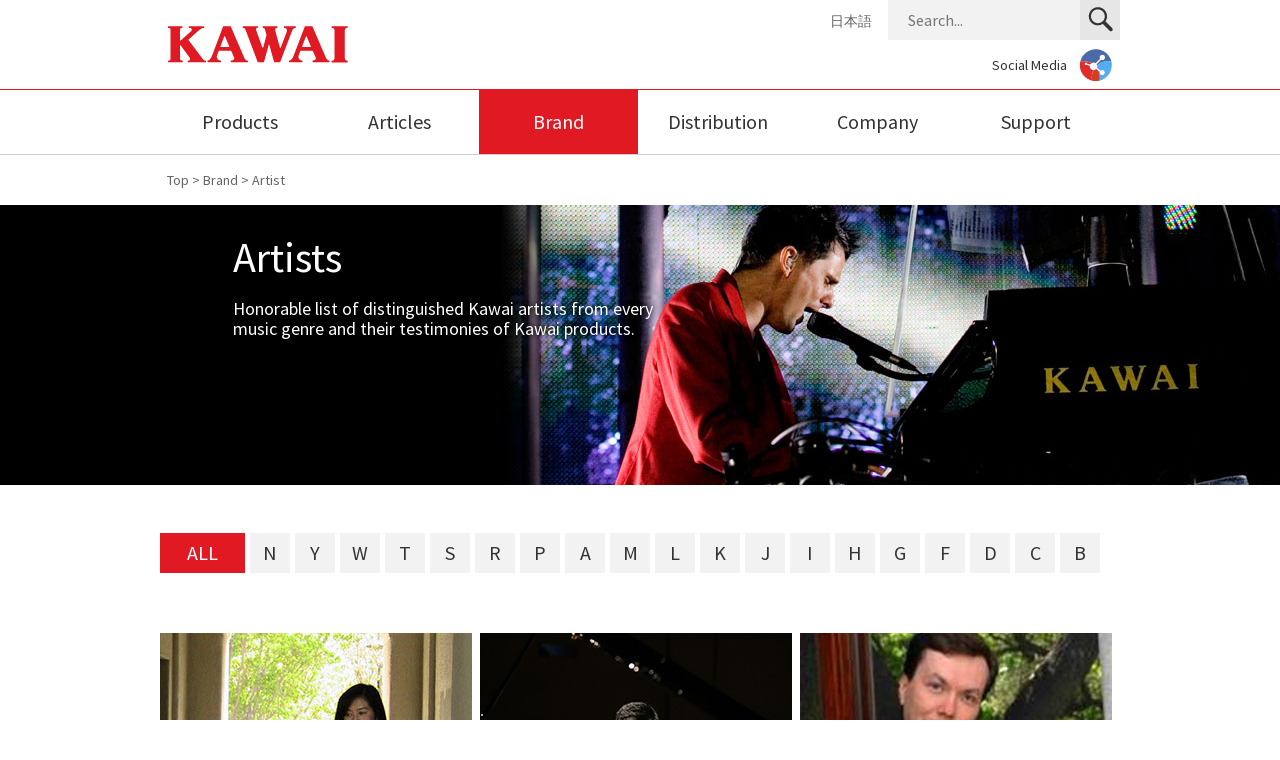

--- FILE ---
content_type: text/html; charset=UTF-8
request_url: https://www.kawai-global.com/artists/page/4/?doing_wp_cron=1695136830.9715530872344970703125
body_size: 5057
content:



<!DOCTYPE html>
<html lang="en">
<head>
	<meta charset="UTF-8" />
	<link rel="icon" type="image/vnd.microsoft.icon" href="/favicon.ico">
	<meta name="robots" content="index,follow">
	<link rel="canonical" href="https://www.kawai-global.com/artists/page/4/?doing_wp_cron=1695136830.9715530872344970703125">
	<meta name="keywords" content="Kawai,Piano,digital pianos,products,philosophy,distribution,history,technology,news,documents,updates">
	<meta name="description" content="Global Website of Kawai Musical Instruments Manufacturing Co., Ltd. | Products, Company Information, Brands, Investor Relations, Environment, Recruitment">
	<title>Artist | Brand | Kawai Musical Instruments Manufacturing Co., Ltd.</title>

	<!-- always use width=device-width to satisfy GSC -->
  <meta name="viewport" content="width=device-width, initial-scale=1.0">

<!-- check if iPad, then set viewport width accordingly -->  
<script type="text/javascript">
	var isiPad = navigator.userAgent.match(/iPad/i) != null;
	if (isiPad){
		viewport = document.querySelector("meta[name=viewport]");
		viewport.setAttribute('content', 'width=1100');
		}
</script>

<!--[if lte IE 8]>
<link href="/css/common.css" media="screen" rel="stylesheet">
<![endif]-->

<link rel="preload" href="/images/common/svg_assets.svg" as="image">

<link rel="preconnect" href="https://fonts.gstatic.com" crossorigin>
<!-- <link rel="preconnect" href="https://www.google-analytics.com" crossorigin> -->
<link rel="preconnect" href="https://www.googletagmanager.com" crossorigin>
<link rel="preconnect" href="https://cdnjs.cloudflare.com" crossorigin>
<link rel="preconnect" href="https://i.ytimg.com" crossorigin>

<!-- high priority nonblocking font CSS -->
<link rel="preload" href="https://fonts.googleapis.com/css2?family=Source+Sans+Pro:ital,wght@0,300;0,400;0,600;0,700;1,300;1,400&display=swap" as="style">
<link href="https://fonts.googleapis.com/css2?family=Source+Sans+Pro:ital,wght@0,300;0,400;0,600;0,700;1,300;1,400&display=swap" rel="stylesheet" media="print" onload="this.media='all'"> 

<link href="/css/common-layout-print.css" media="print" rel="stylesheet">
<link href="/css/common-layout-print.css" media="screen and (min-width: 641px)" rel="stylesheet">
<link href="/sp/css/common-layout-print_sp.css" media="only screen and (max-width: 640px)" rel="stylesheet">

<!-- low priority nonblocking CSS -->
<link rel="stylesheet" media="print" onload="this.onload=null;this.media='all'" href="/sp/css/flexslider-min.css">

<noscript>
  <link href="https://fonts.googleapis.com/css2?family=Source+Sans+Pro:ital,wght@0,300;0,400;0,700;1,300;1,400&display=swap" rel="stylesheet">
  <link href="/sp/css/flexslider-min.css" rel="stylesheet" media="all">
</noscript>

	<!--[if lte IE 8]>
	<link href="/css/pages.css" media="screen" rel="stylesheet">
	<![endif]-->
	<link href="/css/pages.css" media="print" rel="stylesheet">
	<link href="/css/pages.css" media="screen and (min-width: 641px)" rel="stylesheet">
	<link href="/sp/css/pages.css" media="only screen and (max-width: 640px)" rel="stylesheet">

	<!-- GA code moved to footer_tag.php -->
</head>
<body id="detail">
	<div id="AllBox">

		<!--======================== HeaderBox ===============================================-->
		<div id="HeaderBox">
			<div class="header_top">
    <div class="inner">
        <h1><a href="http://www.kawai-global.com/">Kawai Musical Instruments Manufacturing Co., Ltd.</a></h1>
        <p class="menu"><a href="javascript:void(0)">MENU</a></p>
        <p class="close"><a href="javascript:void(0)">Close</a></p>
    </div>
</div>
<div class="header_bottom">

    <div id="searchbox">
        <form id="cse-search-box" action="https://www.kawai-global.com/search/">
            <input type="hidden" name="cx" value="012748120039199255511:sw_nd0r6wtm">
            <input type="hidden" name="ie" value="UTF-8">
            <div class="search_wrap">
                <input type="text" name="q" class="search_test" placeholder="Search..." aria-label="Search field">
                <p class="search_btn">
                    <button type="submit" name="sa" aria-label="Search button"></button>
                </p>
            </div>
        </form>
    </div>

    <div id="Navigation">
        <ul class="cf">
            <li class="t n00"><a href="http://www.kawai-global.com/product/" >Products</a><a href="javascript:void(0)" class="hv" aria-label="Products"></a>
                <span class="arr"></span>
                <div class="wp">
                    <p class="ph"></p>

                    <ul>
                        <li class="toplink"><a href="http://www.kawai-global.com/product/">Products TOP</a></li>
                                                                                                        <li class="clear">
                                                                        <a href="https://www.kawai-global.com/product/c/grandpianos/">
                                                                                Grand Pianos</a></li>
                                                                                                                                                                                                                                        <li>
                                                                        <a href="https://www.kawai-global.com/product/c/uprightpianos/">
                                                                                Upright Pianos</a></li>
                                                                                                                                                                                                                                                                                                <li>
                                                                        <a href="https://www.kawai-global.com/product/c/digitalpianos/">
                                                                                Digital Pianos</a></li>
                                                                                                                        <li>
                                                                        <a href="https://www.kawai-global.com/product/c/hybridpianos/">
                                                                                Hybrid Pianos</a></li>
                                                                                                                                                                                                                                        <li>
                                                                        <a href="https://www.kawai-global.com/product/c/accessories/">
                                                                                Accessories</a></li>
                                                                                            <li>
                                                                        <a href="https://www.kawai-global.com/product/c/applications/">
                                                                                Apps &amp; Software</a></li>
                                                                                                                                                                                                                                                            </ul>
                </div>
            </li>

            <li class="t n05"><a href="http://www.kawai-global.com/articles/" >Articles</a><a href="javascript:void(0)" class="hv" aria-label="Articles"></a>
                <span class="arr"></span>
                <div class="wp">
                    <p class="ph"></p>

                    <ul>
                        <li><a href="/news/">Kawai News</a></li>
                        <li><a href="/topics/">Kawai Topics</a></li>
                        <li><a href="/support/faq/">Kawai FAQ</a></li>
                    </ul>

                </div>
            </li>

    <li class="t n01"><a href="http://www.kawai-global.com/brand/"  class="here">Brand</a><a href="javascript:void(0)" class="hv" aria-label="Brand"></a>
        <span class="arr"></span>
        <div class="wp">
            <p class="ph"></p>

            <ul>
    <li><a href="https://www.kawai.co.jp/en/company/philosophy/" target="_blank">Philosophy</a></li>
    <li><a href="http://www.kawai-global.com/brand/legacy/">Legacy</a></li>
    <li><a href="http://www.kawai-global.com/artists/">Artists</a></li>
    <li><a href="http://www.kawai-global.com/brand/competitions/">Competitions</a></li>
    <li><a href="http://www.kawai-global.com/brand/institutions/">Institutions</a></li>
	<li><a href="https://musicschool.kawai-global.com/" target="_blank" rel="noreferrer">Kawai Music Schools</a></li>
    </ul>
</div>
</li>
<li class="t n02"><a href="http://www.kawai-global.com/distribution/" >Distribution</a><a href="javascript:void(0)" class="hv" aria-label="Distribution"></a>
    <span class="arr"></span>
    <div class="wp">
        <p class="ph"></p>

        <ul >
            <li><a href="http://www.kawai-global.com/distribution/?area=asia">Asia</a></li><li><a href="http://www.kawai-global.com/distribution/?area=australia-oceania">Australia/Oceania</a></li><li><a href="http://www.kawai-global.com/distribution/?area=northamerica">North &amp; Central America</a></li><li><a href="http://www.kawai-global.com/distribution/?area=southamerica">South America</a></li><li><a href="http://www.kawai-global.com/distribution/?area=cis-africa-middle-east">CIS, Africa &amp; Middle East</a></li><li><a href="http://www.kawai-global.com/distribution/?area=europe">Europe</a></li>        </ul>
</div>
</li>
<li class="t n03"><a href="http://www.kawai-global.com/company/" >Company</a><a href="javascript:void(0)" class="hv" aria-label="Company"></a>
    <span class="arr"></span>
    <div class="wp">
        <p class="ph"></p>

        <ul style="min-height:170px">
<li><a href="http://www.kawai-global.com/company/message/">President's Greeting</a></li>
<li><a href="http://www.kawai-global.com/company/outline/">Company Outline</a></li>
<li><a href="http://www.kawai-global.com/company/business/">Domestic Business Activities</a></li>
<li><a href="http://www.kawai-global.com/company/history/">Company History</a></li>
<li><a href="http://www.kawai-global.com/company/domestic/">Domestic Bases</a></li>
<li><a href="http://www.kawai-global.com/company/overseas/">Overseas Bases</a></li>
<li><a href="http://www.kawai-global.com/company/environment/">Environment & Social Report</a></li>
<li><a href="https://musicschool.kawai-global.com/" target="_blank" rel="noreferrer">Kawai Music Schools</a></li>
</ul>
</div>
</li>
<li class="t n04"><a href="http://www.kawai-global.com/support/" >Support</a><a href="javascript:void(0)" class="hv" aria-label="Support"></a>
    <span class="arr"></span>
    <div class="wp">
        <p class="ph"></p>

        <ul>
<li><a href="http://www.kawai-global.com/support/faq/">Kawai FAQ</a></li>
<li><a href="https://www.kawai-global.com/support_e/enquiry/">Enquiry Form</a></li>
<li><a href="http://www.kawai-global.com/support/manual/">Owner's Manuals</a></li>
<li><a href="http://www.kawai-global.com/support/updates/">Software Updates</a></li>
<li><a href="http://www.kawai-global.com/support/downloads/">Downloads</a></li>
<li><a href="http://www.kawai-global.com/support/catalogues/">Product Catalogues</a></li>

</ul>
</div>
</li>
</ul>
</div>

<div class="sub cf">
    <p class="lang"><a href="http://www.kawai.co.jp/" target="_blank" rel="noreferrer">日本語</a></p>

    <div class="sns">
        <p><a href="http://www.kawai-global.com/social/">Social Media</a></p>
    </div>
</div>
</div>
		</div><!-- HeaderBox -->
		<!--======================== //HeaderBox ===============================================-->

		<!--======================== topic_path ===============================================-->
		<div class="topic_path">
			<p><a href="/">Top</a> &gt; <a href="/brand/">Brand</a> &gt; Artist</p>
		</div>
		<!--======================== //topic_path ===============================================-->

		<!--======================== title ===============================================-->
		<div class="mainImg Artists">
			<div class="inner">
				<div class="sp artists_bg"></div>
				<h2>Artists</h2>
				<p>Honorable list of distinguished Kawai artists from every music genre and their testimonies of Kawai products.</p>
			</div>
		</div>
		<!--======================== //title ===============================================-->

		<!--======================== Contents ===============================================-->
		<div id="Contents" class="cf">

			<!--======================== Artists =====================================-->
			<div id="Artists">

				<div class="Lists">
					<!--<p class="ArtistWant"><a href="#">Want to be a Kawai artist&ensp;&gt;</a></p>-->
					<ul class="ArtistList cf">
						<li class="all"><a href="/artists/" class="here">ALL</a></li>
																		
																																																																												<li><a href="https://www.kawai-global.com/artists/ca/n/">N</a></li>
																																																																											<li><a href="https://www.kawai-global.com/artists/ca/y/">Y</a></li>
																																																																											<li><a href="https://www.kawai-global.com/artists/ca/w/">W</a></li>
																																																																											<li><a href="https://www.kawai-global.com/artists/ca/t/">T</a></li>
																																																																											<li><a href="https://www.kawai-global.com/artists/ca/s/">S</a></li>
																																																																											<li><a href="https://www.kawai-global.com/artists/ca/r/">R</a></li>
																																																																											<li><a href="https://www.kawai-global.com/artists/ca/p/">P</a></li>
																																																																											<li><a href="https://www.kawai-global.com/artists/ca/a/">A</a></li>
																																																																											<li><a href="https://www.kawai-global.com/artists/ca/m/">M</a></li>
																																																																											<li><a href="https://www.kawai-global.com/artists/ca/l/">L</a></li>
																																																																											<li><a href="https://www.kawai-global.com/artists/ca/k/">K</a></li>
																																																																											<li><a href="https://www.kawai-global.com/artists/ca/j/">J</a></li>
																																																																											<li><a href="https://www.kawai-global.com/artists/ca/i/">I</a></li>
																																																																											<li><a href="https://www.kawai-global.com/artists/ca/h/">H</a></li>
																																																																											<li><a href="https://www.kawai-global.com/artists/ca/g/">G</a></li>
																																																																											<li><a href="https://www.kawai-global.com/artists/ca/f/">F</a></li>
																																																																											<li><a href="https://www.kawai-global.com/artists/ca/d/">D</a></li>
																																																																											<li><a href="https://www.kawai-global.com/artists/ca/c/">C</a></li>
																																																																											<li><a href="https://www.kawai-global.com/artists/ca/b/">B</a></li>
																																		</ul>
				</div>


				<div class="ArtistBox" id="all">

					<!--============= box_number =================-->
					<div class="box_number"><div class="box_inner cf">

																		<div class="abox clear"><a href="https://www.kawai-global.com/artists/junko-ueno-garrett/">
							<dl>
								<dt>
								<img src="https://www.kawai-global.com/mgr/wp-content/uploads/2016/06/Junko_Ueno_Garrett_thumb.jpg" alt="Junko Ueno Garrett">								</dt>
								<dd>Junko Ueno Garrett</dd>
							</dl>
						</a></div>
												<div class="abox"><a href="https://www.kawai-global.com/artists/kenji-miura/">
							<dl>
								<dt>
								<img src="https://www.kawai-global.com/mgr/wp-content/uploads/2016/06/Miura_Kenji_thumb.jpg" alt="Kenji Miura">								</dt>
								<dd>Kenji Miura</dd>
							</dl>
						</a></div>
												<div class="abox"><a href="https://www.kawai-global.com/artists/kirill-gliadkovsky/">
							<dl>
								<dt>
								<img src="https://www.kawai-global.com/mgr/wp-content/uploads/2016/06/Kirill_Gliadkovsky_thumb.jpg" alt="Kirill Gliadkovsky">								</dt>
								<dd>Kirill Gliadkovsky</dd>
							</dl>
						</a></div>
												<div class="abox clear"><a href="https://www.kawai-global.com/artists/kim-deardorff/">
							<dl>
								<dt>
								<img src="https://www.kawai-global.com/mgr/wp-content/uploads/2016/06/Kim_Deardorff_thumb.jpg" alt="Kim Deardorff">								</dt>
								<dd>Kim Deardorff</dd>
							</dl>
						</a></div>
												<div class="abox"><a href="https://www.kawai-global.com/artists/laura-story/">
							<dl>
								<dt>
								<img src="https://www.kawai-global.com/mgr/wp-content/uploads/2016/06/Laura_Story_thumb.jpg" alt="Laura Story">								</dt>
								<dd>Laura Story</dd>
							</dl>
						</a></div>
												<div class="abox"><a href="https://www.kawai-global.com/artists/lara-melda/">
							<dl>
								<dt>
								<img src="https://www.kawai-global.com/mgr/wp-content/uploads/2016/05/laramelda_thumb.jpg" alt="Lara Melda">								</dt>
								<dd>Lara Melda</dd>
							</dl>
						</a></div>
												<div class="abox clear"><a href="https://www.kawai-global.com/artists/lee-nai-kong/">
							<dl>
								<dt>
								<img src="https://www.kawai-global.com/mgr/wp-content/uploads/2022/03/Lee-Nai-Kong_1.jpg" alt="Lee Nai Kong">								</dt>
								<dd>Lee Nai Kong</dd>
							</dl>
						</a></div>
												<div class="abox"><a href="https://www.kawai-global.com/artists/logan-thomas/">
							<dl>
								<dt>
								<img src="https://www.kawai-global.com/mgr/wp-content/uploads/2016/05/loganthomas_thumb.jpg" alt="Logan Thomas">								</dt>
								<dd>Logan Thomas</dd>
							</dl>
						</a></div>
												<div class="abox"><a href="https://www.kawai-global.com/artists/marty-grebb/">
							<dl>
								<dt>
								<img src="https://www.kawai-global.com/mgr/wp-content/uploads/2016/06/Marty_Grebb_thumb.jpg" alt="Marty Grebb">								</dt>
								<dd>Marty Grebb</dd>
							</dl>
						</a></div>
												

					</div></div>
					<!--============= //box_number =================-->
				</div>


				<!--======================== pager =====================================-->
				<div class="pager cf">
					<div class='wp-pagenavi' role='navigation'>
<a class="first" aria-label="First Page" href="https://www.kawai-global.com/artists/?doing_wp_cron=1695136830.9715530872344970703125">« First</a><a class="previouspostslink" rel="prev" aria-label="Previous Page" href="https://www.kawai-global.com/artists/page/3/?doing_wp_cron=1695136830.9715530872344970703125">«</a><span class='extend'>...</span><a class="page smaller" title="Page 2" href="https://www.kawai-global.com/artists/page/2/?doing_wp_cron=1695136830.9715530872344970703125">2</a><a class="page smaller" title="Page 3" href="https://www.kawai-global.com/artists/page/3/?doing_wp_cron=1695136830.9715530872344970703125">3</a><span aria-current='page' class='current'>4</span><a class="page larger" title="Page 5" href="https://www.kawai-global.com/artists/page/5/?doing_wp_cron=1695136830.9715530872344970703125">5</a><a class="page larger" title="Page 6" href="https://www.kawai-global.com/artists/page/6/?doing_wp_cron=1695136830.9715530872344970703125">6</a><span class='extend'>...</span><a class="nextpostslink" rel="next" aria-label="Next Page" href="https://www.kawai-global.com/artists/page/5/?doing_wp_cron=1695136830.9715530872344970703125">»</a><a class="last" aria-label="Last Page" href="https://www.kawai-global.com/artists/page/7/?doing_wp_cron=1695136830.9715530872344970703125">Last »</a>
</div>				</div>
				<!--======================== pager =====================================-->


			</div><!-- Artists -->
			<!--======================== //Artists =====================================-->
		</div><!-- Contents -->
		<!--======================== //Contents ===============================================-->

	</div><!-- AllBox -->

	<!--======================== FooterBox ===============================================-->
	<div id="FooterBox">
	<div class="footer_wrapper">
    <ul class="footer_link cf">
        <li class="t"><a href="http://www.kawai-global.com/product/" class="tit">Products</a><a href="javascript:void(0)" class="hv" aria-label="Products"></a>
        	<ul>
            	<li class="pcnone"><a href="http://www.kawai-global.com/product/">Products TOP</a></li>
<li>
    <a href="https://www.kawai-global.com/product/c/grandpianos/">
    	Grand Pianos</a></li>

<li>
    <a href="https://www.kawai-global.com/product/c/uprightpianos/">
    	Upright Pianos</a></li>

<li>
    <a href="https://www.kawai-global.com/product/c/digitalpianos/">
    	Digital Pianos</a></li>

<li>
    <a href="https://www.kawai-global.com/product/c/hybridpianos/">
    	Hybrid Pianos</a></li>

<li>
    <a href="https://www.kawai-global.com/product/c/accessories/">
    	Accessories</a></li>

<li>
    <a href="https://www.kawai-global.com/product/c/applications/">
    	Apps &amp; Software</a></li>

            </ul>
        </li>
        <li class="t">
            <a href="http://www.kawai-global.com/articles/" class="tit">Articles</a>
            <a href="javascript:void(0)" class="hv" aria-label="Articles"></a>
        	<ul>
                <li><a href="/news/">Kawai News</a></li>
                <li><a href="/topics/">Kawai Topics</a></li>
                <li><a href="/support/faq/">Kawai FAQ</a></li>
            </ul>
        </li>
        <li class="t">
            <a href="http://www.kawai-global.com/brand/" class="tit">Brand</a>
            <a href="javascript:void(0)" class="hv" aria-label="Brand"></a>
        	<ul>
            	<li><a href="https://www.kawai.co.jp/en/company/philosophy/" target="_blank">Philosophy</a></li>
                <li><a href="http://www.kawai-global.com/brand/legacy/">Legacy</a></li>
                <li><a href="http://www.kawai-global.com/artists/">Artists</a></li>
                <li><a href="http://www.kawai-global.com/brand/competitions/">Competitions</a></li>
                <li><a href="http://www.kawai-global.com/brand/institutions/">Institutions</a></li>
				<li><a href="https://musicschool.kawai-global.com/" target="_blank" rel="noreferrer">Kawai Music Schools</a></li>
            </ul>
        </li>
        <li class="t">
            <a href="http://www.kawai-global.com/distribution/" class="tit">Distribution</a>
            <a href="javascript:void(0)" class="hv" aria-label="Distribution"></a>
        	<ul>
			<li><a href="http://www.kawai-global.com/distribution/?area=asia">Asia</a></li><li><a href="http://www.kawai-global.com/distribution/?area=australia-oceania">Australia/Oceania</a></li><li><a href="http://www.kawai-global.com/distribution/?area=northamerica">North &amp; Central America</a></li><li><a href="http://www.kawai-global.com/distribution/?area=southamerica">South America</a></li><li><a href="http://www.kawai-global.com/distribution/?area=cis-africa-middle-east">CIS, Africa &amp; Middle East</a></li><li><a href="http://www.kawai-global.com/distribution/?area=europe">Europe</a></li>			</ul>
        </li>
        <li class="t"><a href="http://www.kawai-global.com/company/" class="tit">Company</a><a href="javascript:void(0)" class="hv" aria-label="Company"></a>
        	<ul>
            	<li><a href="http://www.kawai-global.com/company/message/">President's Greeting</a></li>
                <li><a href="http://www.kawai-global.com/company/outline/">Company Outline</a></li>
                <li><a href="http://www.kawai-global.com/company/business/">Domestic Business Activities</a></li>
                <li><a href="http://www.kawai-global.com/company/history/">Company History</a></li>
                <li><a href="http://www.kawai-global.com/company/domestic/">Domestic Bases</a></li>
				<li><a href="http://www.kawai-global.com/company/overseas/">Overseas Bases</a></li>
				<li><a href="http://www.kawai-global.com/company/environment/">Environment & Social Report</a></li>
				<li><a href="https://musicschool.kawai-global.com/" target="_blank" rel="noreferrer">Kawai Music Schools</a></li>
            </ul>
        </li>
        <li class="t"><a href="http://www.kawai-global.com/support/" class="tit">Support</a><a href="javascript:void(0)" class="hv" aria-label="Support"></a>
        	<ul>
 				<li><a href="http://www.kawai-global.com/support/faq/">Kawai FAQ</a></li>
				<li><a href="https://www.kawai-global.com/support_e/enquiry/">Enquiry Form</a></li>
                <li><a href="http://www.kawai-global.com/support/manual/">Owner's Manuals</a></li>
                <li><a href="http://www.kawai-global.com/support/updates/">Software Updates</a></li>
                <li><a href="http://www.kawai-global.com/support/downloads/">Downloads</a></li>
                <li><a href="http://www.kawai-global.com/support/catalogues/">Product Catalogues</a></li>
				</ul>
        </li>
    </ul>
</div>

<div class="footer_bottom cf"><div class="inner cf">
	<p class="link"><a href="http://www.kawai-global.com/privacy/">Privacy Policy</a>  |  <a href="http://www.kawai-global.com/disclaimer/">Disclaimer</a></p>
    <p class="copy"> © Kawai Musical Instruments Mfg. Co., Ltd. All Rights Reserved.</p>
</div></div>
	</div><!-- FooterBox -->
	<!--======================== //FooterBox ===============================================-->

	<script src="https://cdnjs.cloudflare.com/ajax/libs/jquery/3.5.1/jquery.min.js"></script>
<script defer src="https://cdnjs.cloudflare.com/ajax/libs/flexslider/2.7.2/jquery.flexslider-min.js"></script>
<script async src="https://cdnjs.cloudflare.com/ajax/libs/lazysizes/5.3.0/lazysizes.min.js"></script>

<script defer src="/js/common.js?0731"></script>
<script defer src="/js/detail.js?0731"></script>

<!-- Start delayed GTM code -->
<script>
document.addEventListener('DOMContentLoaded', () => {
  /** init gtm after 3500 seconds - this could be adjusted */
  setTimeout(initGTM, 2000);
});
document.addEventListener('scroll', initGTMOnEvent);
document.addEventListener('mousemove', initGTMOnEvent);
document.addEventListener('touchstart', initGTMOnEvent);

function initGTMOnEvent(event) {
  initGTM();
  event.currentTarget.removeEventListener(event.type, initGTMOnEvent); // remove the event listener that got triggered
}

function initGTM() {
  if (window.gtmDidInit) {
    return false;
  }

  window.gtmDidInit = true; // flag to ensure script does not get added to DOM more than once.

  const script = document.createElement('script');
  script.type = 'text/javascript';
  script.async = true;
  // ensure PageViews is always tracked (on script load)
  script.onload = () => {
    dataLayer.push({ event: 'gtm.js', 'gtm.start': new Date().getTime(), 'gtm.uniqueEventId': 0 });
  };
  script.src = 'https://www.googletagmanager.com/gtm.js?id=GTM-WWSVLK';

  document.head.appendChild(script);
}
</script>
<!-- End delayed GTM code -->

	<script>
		$(function($) {
			var html = $('.wp-pagenavi').html();
			if( html ){
				$('.wp-pagenavi').html("<ul>"+html.replace(/(<((span)|a).*?((span)|a)>)/gi, "<li>$1</li>")+"</ul>");
			}
		});
	</script>
</body>
</html>
<!--
Performance optimized by W3 Total Cache. Learn more: https://www.boldgrid.com/w3-total-cache/?utm_source=w3tc&utm_medium=footer_comment&utm_campaign=free_plugin

Page Caching using Disk: Enhanced (Requested URI contains query) 

Served from: www.kawai-global.com @ 2026-01-19 20:46:11 by W3 Total Cache
-->

--- FILE ---
content_type: text/css
request_url: https://www.kawai-global.com/css/common-layout-print.css
body_size: 2888
content:
/* layout.css
===============================================================*/
html
{
	scroll-behavior: smooth;
}

body,
form,
fieldset {
	margin: 0;
	padding: 0;
	-webkit-text-size-adjust: none;
}

fieldset {
	border: none;
}

h1,
h2,
h3,
h4,
h5,
h6,
p,
pre,
blockquote,
ul,
ol,
dl,
dd,
tr {
	margin: 0;
	padding: 0;
}

blockquote,
li,
dt,
dd {
	margin: 0;
	padding: 0;
}

li {
	list-style: none;
}

input,
textarea {
	font-size: 1em;
}

img {
	margin: 0px;
	padding: 0px;
	border: 0px;
	vertical-align: bottom;
}

table {
	border-collapse: collapse;
}

/* float, clear
===============================================================*/
.cf {
	zoom: 1;
}

.cf:before,
.cf:after {
	content: "";
	display: table;
}

.cf:after {
	clear: both;
}

.clear {
	clear: both;
	visibility: visible;
}

.left {
	float: left;
}

.right {
	float: right;
}


/* base
===============================================================*/
h1,
h2,
h3,
h4,
h5,
h6,
p,
pre,
blockquote,
ul,
ol,
dl,
dd,
tr {
	font-size: 14px;
	line-height: 24px;
}

body {
	color: #323232;
	background-color: #ffffff;
	font-family: 'Source Sans Pro', Calibri, sans-serif;
}

.pcnone {
	display: none;
}



/* font
===============================================================*/
a {
	color: #323232;
	text-decoration: none;
}

a:visited {
	color: #323232;
	text-decoration: none;
}

a:hover {
	color: #323232;
	text-decoration: underline;
}

a:active {
	color: #323232;
	text-decoration: underline;
}


/* Contents
===============================================================*/
div#AllBox {
	width: 100%;
	margin: 0px auto;
}



div#Main {}


/* HeaderBox
===============================================================*/
div#HeaderBox {
	width: 100%;
	border-bottom: #cccccc 1px solid;
}

div#HeaderBox .header_top {
	width: 100%;
	border-bottom: #e11922 1px solid;
}

div#HeaderBox .header_top p.menu,
div#HeaderBox .header_top p.close {
	display: none;
}

div#HeaderBox .header_top .inner {
	width: 100%;
	max-width: 960px;
	margin: 0px auto;
	position: relative;
}

div#HeaderBox .header_bottom {
	display: block !important;
	width: 100%;
	max-width: 960px;
	margin: 0px auto;
	position: relative;
}

div#HeaderBox .header_bottom p.close {
	display: none;
}

div#HeaderBox h1 {
	padding: 26px 0 26px 8px;
}

div#HeaderBox h1 a {
	display: block;
	background: url(../images/common/svg_assets.svg) no-repeat 0 0 / 360px 360px;
	width: 180px;
	height: 37px;
	/* margin: 26px 0; */
	text-indent: -9999px;
}

div#HeaderBox div#searchbox {
	width: 232px;
	height: 40px;
	background-color: #f2f2f2;
	position: absolute;
	top: -90px;
	right: 0;
}

div#HeaderBox div#searchbox .search_wrap {
	display: flex;
}

div#HeaderBox div#searchbox .search_wrap input {
	box-sizing: border-box;
	height: 40px;
	margin: 0;
	padding: 0 20px;
	color: #000;
	background-color: #f2f2f2 !important;
	border: none;
	border-radius: 0;
	outline: none;
	-webkit-appearance: none;
	-moz-appearance: none;
	appearance: none;
	width: 192px;
	font-family: 'Source Sans Pro';
}

div#HeaderBox div#searchbox .search_wrap input:focus {
	background-color: #f2f2f2;
}

div#HeaderBox div#searchbox .search_wrap button {
	position: relative;
	background: #e6e6e6;
	border: none;
	cursor: pointer;
	outline: none;
	padding: 0;
	appearance: none;
	width: 40px;
	height: 40px;
	transition: .3s;
}

div#HeaderBox div#searchbox .search_wrap button::after {
	content: "";
	position: absolute;
	top: 7px;
	left: 8px;
	background: url(../images/common/svg_assets.svg) no-repeat -273px 0px / 360px 360px;
	width: 25px;
	height: 25px;
}

div#HeaderBox div#searchbox .search_wrap button:hover {
	background-color: #dbdbdb;
}

div#HeaderBox div#searchbox .search_wrap button img {
	width: 20px;
	height: 23px;
}

div#HeaderBox p.lang {
	padding: 8px 0 0 0;
	position: absolute;
	top: -89px;
	right: 248px;
}

div#HeaderBox p.lang a {
	color: #646464;
}


div#HeaderBox div.sns {
	position: absolute;
	top: -41px;
	right: 8px;
}

div#HeaderBox div.sns a {
	display: block;
	font-size: 14px;
	font-weight: normal;
	padding: 0 45px 0 0;
	line-height: 33px;
}

div#HeaderBox div.sns a::after {
	content: "";
	position: absolute;
	top: 0;
	right: 0;
	background: url(../images/common/svg_assets.svg) no-repeat -192px 0px / 360px 360px;
	width: 32px;
	height: 32px;
}

div#HeaderBox div.sns a:hover {
	text-decoration: none;
	opacity: 0.7;
	filter: alpha(opacity=70);
	-ms-filter: "alpha( opacity=70 )";
}


/* search */
#___gcse_0 {
	position: absolute !important;
	top: -1px;
	left: 0;
}

.gsc-branding {
	display: none !important;
}

button.gsc-search-button {
	display: block !important;
	width: 0 !important;
	height: 0 !important;
	margin: 0px !important;
	min-width: 0px !important;
	padding: 40px 45px 0 0 !important;
	margin-top: 0 !important;
	border: none !important;
	font-size: 1px !important;
	line-height: 1px !important;
	text-indent: -9999px !important;
	background: url(../images/common/img_btn_01.png) no-repeat 0 0 !important;
	background-size: contain !important;
	position: absolute !important;
	top: 0 !important;
	left: 192px !important;
}

.gsc-control-wrapper-cse {
	position: relative !important;
}

.gsc-control-cse {
	padding: 0 !important;
	margin: 0 !important;
	background: none !important;
	border: none !important;
}

.gsc-input {
	border-spacing: 0 !important;
	padding: 1px !important;
	margin: 0 !important;
	border: #f2f2f2 1px solid !important;

}

.gsc-input-box {
	background: none !important;
	border: none !important;
	height: 21px !important;
}

#gs_tti50 {
	width: 186px !important;
}

input.gsc-input {
	width: 185px !important;
	height: 38px !important;
	color: #323232 !important;
	font-size: 16px !important;
	border: none !important;
	background: none !important;
	background-color: #f2f2f2 !important;
	position: absolute !important;
	top: 2px !important;
	left: 1px !important;
	padding: 0 !important;
	padding: 0 0 0 5px !important;
}

.gsc-modal-background-image {
	z-index: 10 !important;
}


/* Navigation
===============================================================*/
div#Navigation ul {
	width: 100%;
	max-width: 960px;
	margin: 0px auto;
}

div#Navigation ul li {
	width: 16.6%;
	height: 64px;
	text-align: center;
	float: left;
}

div#Navigation ul li a {
	display: block;
	padding: 20px 0;
	font-size: 20px;
	background-color: #ffffff;

	-webkit-transition: all 0.5s;
	-moz-transition: all 0.5s;
	-ms-transition: all 0.5s;
	-o-transition: all 0.5s;
	transition: all 0.5s;

}

div#Navigation ul li a:hover {
	text-decoration: none;
	color: #ffffff;
	background-color: #e11922;
}

div#Navigation ul li a.here {
	color: #ffffff;
	text-decoration: none;
	background-color: #e11922 !important;
}

div#Navigation ul li a.hv {
	display: none;
}

div#Navigation ul li .wp {
	display: none;
	width: 100%;
	position: absolute;
	top: 63px;
	left: 0;
	padding: 14px 0 0 0;
	text-indent: 0;
	z-index: 200;
}

div#Navigation ul li .wp .ph {
	width: 175px;
	height: 135px;
}

div#Navigation ul li.n00 .wp .ph {
	background: url(../images/common/mega_images_202309_remake.jpg) no-repeat 0 0;
}

div#Navigation ul li.n01 .wp .ph {
	background: url(../images/common/mega_images_202309_remake.jpg) no-repeat -175px 0;
}

div#Navigation ul li.n02 .wp .ph {
	background: url(../images/common/mega_images_202309_remake.jpg) no-repeat -350px 0;
}

div#Navigation ul li.n03 .wp {
	left: auto;
	right:0;
}
div#Navigation ul li.n03 .wp .ph {
	background: url(../images/common/mega_images_202309_remake.jpg) no-repeat -525px 0;
}

div#Navigation ul li.n04 .wp {
	left: auto;
	right:0;
}
div#Navigation ul li.n04 .wp .ph {
	background: url(../images/common/mega_images_202309_remake.jpg) no-repeat -700px 0;
}

div#Navigation ul li.n05 .wp .ph {
	background: url(../images/common/mega_images_202309_remake.jpg) no-repeat -875px 0;
}

/* High resolution menu image sprite for high DPI displays (2x or higher) */
@media (-webkit-min-device-pixel-ratio: 2), (min-resolution: 192dpi) {
	div#Navigation ul li.n00 .wp .ph {
	  background-image: url(../images/common/mega_images_202309_remake_2x.jpg);
	  background-size: 1050px 135px;
	}
  
	div#Navigation ul li.n01 .wp .ph {
	  background-image: url(../images/common/mega_images_202309_remake_2x.jpg);
	  background-size: 1050px 135px;
	  background-position: -175px 0;
	}
  
	div#Navigation ul li.n02 .wp .ph {
	  background-image: url(../images/common/mega_images_202309_remake_2x.jpg);
	  background-size: 1050px 135px;
	  background-position: -350px 0;
	}
	
	div#Navigation ul li.n03 .wp .ph {
	  background-image: url(../images/common/mega_images_202309_remake_2x.jpg);
	  background-size: 1050px 135px;
	  background-position: -525px 0;
	}
	
	div#Navigation ul li.n04 .wp .ph {
	  background-image: url(../images/common/mega_images_202309_remake_2x.jpg);
	  background-size: 1050px 135px;
	  background-position: -700px 0;
	}
	
	div#Navigation ul li.n05 .wp .ph {
	  background-image: url(../images/common/mega_images_202309_remake_2x.jpg);
	  background-size: 1050px 135px;
	  background-position: -875px 0;
	}
  
  }
  /* End High resolution menu image sprite for high DPI displays (2x or higher) */
  
div#Navigation ul li .wp .ar {
	width: 20%;
	text-align: center;
	position: absolute;
	top: -9px;
	left: 0;
}

/* div#Navigation ul li .wp .artop {
	width:20%;
	text-align:center;
	position:absolute;
	top:-10px;
	left:0;
} */

div#Navigation ul li .wp .ar img {
	top: 0;
	left: 0;
}

div#Navigation ul li .wp .ar i {
	border-color: rgba(255, 255, 255, 0.9) transparent;
	border-style: solid;
	border-width: 0px 9px 12px 9px;
	height: 0px;
	width: 0px;
	top: -9px;
	position: relative;
}

div#Navigation ul li .wp .ar b {
	width: 0px;
	height: 0px;
	position: relative;
	border-left: 10px solid transparent;
	border-right: 10px solid transparent;
	border-bottom: 13px solid #e0dfdf;
	top: -10px;
}

div#Navigation ul li .wp .ar b:before {
	content: "";
	width: 0px;
	height: 0px;
	position: absolute;
	border-left: 10px solid transparent;
	border-right: 10px solid transparent;
	border-bottom: 13px solid white;
	top: 19.5px;
	left: -10px;
}

div#Navigation ul li.n03 .wp ul {
	float: right;
}

div#Navigation ul li.n03 .wp p.ph {
	position: absolute;
	top: 34px;
	left: 277px;
}


div#Navigation ul li.n04 .wp ul {
	float: right;
}

div#Navigation ul li.n04 .wp p.ph {
	position: absolute;
	top: 34px;
	left: 277px;
}


div#Navigation ul li .wp p.ph {
	position: absolute;
	top: 34px;
	left: 26px;
	z-index: 2;
}

div#Navigation ul li ul {
	position: relative;
	width: 482px;
	min-height: 135px;
	padding: 40px 0 0 227px;
	background: rgba(255, 255, 255, 0.9);
	border: 1px solid #e0dfdf;
	margin: 0;
}

div#Navigation ul li ul::after,
div#Navigation ul li ul::before {
	bottom: 100%;
	/* left: 11.9%; */
	left: 12%;
	border: solid transparent;
	content: " ";
	height: 0;
	width: 0;
	position: absolute;
	pointer-events: none;
}

div#Navigation ul li ul::after {
	border-color: rgba(255, 255, 255, 0);
	border-bottom-color: rgba(255, 255, 255, 1);
	border-width: 0 9px 12px 9px;
	margin-left: -12px;
}

div#Navigation ul li ul::before {
	border-color: rgba(224, 223, 223, 0);
	border-bottom-color: #e0dfdf;
	border-width: 0 10px 13px 10px;
	margin-left: -13px;
}

#Top div#Navigation ul li ul {
	border: none;
}

#Top div#Navigation ul li ul::before {
	content: none;
}

#Top div#Navigation ul li ul::after {
	border-bottom-color: rgba(255, 255, 255, 0.9);
}

div#Navigation ul li.n05 ul::after,
div#Navigation ul li.n05 ul::before {
	left: 34%;
}

div#Navigation ul li.n01 ul::after,
div#Navigation ul li.n01 ul::before {
	left: 56.5%;
}

div#Navigation ul li.n02 ul::after,
div#Navigation ul li.n02 ul::before {
	left: 79%;
}

div#Navigation ul li.n03 ul::after,
div#Navigation ul li.n03 ul::before {
	left: 66%;
}

div#Navigation ul li.n04 ul::after,
div#Navigation ul li.n04 ul::before {
	left: 88.6%;
}

/* div#Navigation ul li ul.topbg {
	border:none;
} */

div#Navigation ul li ul li {
	width: 230px;
	height: auto;
	text-indent: 0;
	padding: 0 10px 22px 0;
	float: left;
}

div#Navigation ul li ul li.toplink {
	display: none;
}

div#Navigation ul li ul li a {
	position: relative;
	display: block;
	width: 218px !important;
	height: auto;
	font-size: 15px;
	line-height: 18px;
	text-indent: 0;
	text-align: left;
	padding: 0 0 0 12px;
	background: none !important;
	float: left;
}

div#Navigation ul li ul li a::after {
	content: "";
	position: absolute;
	top: 6px;
	left: 0;
	border-style: solid;
	border-width: 3px 0 3px 5px;
	border-color: transparent transparent transparent #d6121b;
}

div#Navigation ul li ul li a:hover {
	color: #323232;
	text-decoration: underline;
}

div#Navigation ul li img {
	position: relative;
	top: -4px;
	left: 6px;
}



/* FooterBox
===============================================================*/
div#FooterBox {
	background-color: #e11923;
}

div#FooterBox .footer_wrapper {
	max-width: 960px;
	margin: 0 auto;
}

div#FooterBox .footer_wrapper .footer_link {
	padding: 45px 8px 33px 8px;
}

div#FooterBox .footer_wrapper .footer_link li {
	width: 16.6%;
	margin: 0 0 5px 0;
	line-height: 18px;
	float: left;
}

div#FooterBox .footer_wrapper .footer_link li a {
	color: #ffffff;
	line-height: 18px;
}

div#FooterBox .footer_wrapper .footer_link li a.hv {
	display: none;
}

div#FooterBox .footer_wrapper .footer_link li a.tit {
	display: block;
	max-width: 160px;
	font-size: 18px;
	padding: 0 0 1px 0;
	margin: 0 10px 12px 0;
	border-bottom: #ffffff 1px solid;
}

div#FooterBox .footer_wrapper .footer_link li ul {
	display: block !important;
}

div#FooterBox .footer_wrapper .footer_link li ul li {
	width: 100%;
	float: none;
}

div#FooterBox .footer_bottom {
	background-color: #333333;
}

div#FooterBox .footer_bottom .inner {
	max-width: 960px;
	color: #ffffff;
	padding: 7px 0;
	margin: 0 auto;
}

div#FooterBox .footer_bottom .inner p.link {
	float: left;
	padding: 0 0 0 8px;
}

div#FooterBox .footer_bottom .inner p.copy {
	float: right;
	padding: 0 8px 0 0;
}

div#FooterBox .footer_bottom .inner p a {
	color: #ffffff;
}


/* topic_path
===============================================================*/
.topic_path {
	width: 960px;
	margin: 0 auto 35px auto;
}

.topic_path ul li {
	padding: 0 0 0 20px;
	background: url(../images/product/img_ar_02.gif) no-repeat 8px 7px;
	float: left;
}

.topic_path ul li.home {
	padding: 0;
	background: none;
}

.topic_path ul li a {
	color: #d60e17;
}

.topic_path ul span {
	display: none;
}

/* lazyload
=================*/
.lazyload,
.lazyloading {
	opacity: 0;
}

.lazyloaded {
	opacity: 1;
	transition: opacity 300ms;
}

/* print.css
===============================================================*/

@media print {

	body {
		_zoom: 70%;
		background: none;
	}

	img.hover {
		display: none;
	}

}




/*breadcrumb*/
#breadcrumb ul {
	color: #646464;
	padding: 13px 7px;
	display: flex;
}

#breadcrumb ul li {
	padding-left: 0;
	float: none;
	background-image: none;
}

#breadcrumb ul li::after {
	content: ">";
	padding-left: 0.25em;
	padding-right: 0.25em;
}

#breadcrumb ul li:last-child::after {
	content: "";
}

#breadcrumb ul li a {
	color: #646464;
}

#breadcrumb ul li a span {
	display: inline;
}

#breadcrumb ul li a:visited {
	color: #646464;
}


--- FILE ---
content_type: text/css
request_url: https://www.kawai-global.com/css/pages.css
body_size: 8870
content:
.pcnone {
	display:none;
}

img.milanoimg {
	width:100%;
	height:auto;
}

/* common
===============================================================*/
.topic_path {
	width:100%;
	max-width:960px;
	margin:0 auto;
}

.topic_path p {
	color:#646464;
	padding:13px 7px;
}

.topic_path p a {
	color:#646464;
}


div#Contents {
	width:100%;
	max-width:960px;
	/*min-height:310px;*/
	margin:0 auto 90px;
	position:relative;
}

.contents_end {
	min-height:310px;
}

div.con_s {
	width:100%;
	max-width:960px;
	min-height:310px;
	position:relative;
	padding:0 0 10px 0;
	margin:0 auto !important;
}

div.con_pd {
	padding:45px 0 0 0;
}

div.con_wrap {
	background-color:#f2f2f2;
	padding:45px 0 0 0;
}

/* sidebar */
#SideBar {
	width:224px;
	position:absolute;
	top:0;
	right:0;
}

#SideBar h2 a {
	display:block;
	font-size:22px;
	font-weight:normal;
	color:#ffffff;
	padding:17px 25px;
	border-top:#e43038 4px solid;
	background: url(/images/common/img_bg_01.png) repeat 0 0;
}

#SideBar h2 a:hover {
	text-decoration:none;
}

#SideBar h3 {
	padding: 22px 16px 0;
	font-size: 14px;
	font-weight: normal;
	background-color:#f2f2f2;
}

#SideBar h3 a {
	padding-left: 4px;
	color: #e11922;
	border-left: 4px solid #e11922;
}

#SideBar ul {
	padding:24px 16px 0 16px;
	background: url(/images/common/img_bg_02.png) repeat 0 0;
}

#SideBar ul li {
	padding:0 0 23px 0;
}

#SideBar ul li a {
	display:block;
	font-size:14px;
	line-height:14px;
	padding:0 0 0 8px;
}

#SideBar ul li a:hover {
	opacity:0.7;
	filter:alpha(opacity=70);
	-ms-filter: "alpha( opacity=70 )";
	text-decoration:none;
	color:#e11922;
	padding:0 0 0 4px;
	border-left:#e11922 4px solid;
}

#SideBar ul li a.here {
	color:#e11922;
	padding:0 0 0 4px;
	border-left:#e11922 4px solid;
}

#SideBar div.pagetop {
	display:none;
	position:absolute;
	top:0;
	right:0;
}

#SideBar div.pagetop2 {
	display:none;
	position:fixed;
	bottom:15px;
	right:15px;
}


/* main */
#Main {
	padding:0 248px 0 8px;
}

.main_w {
	padding:0 8px 0 8px !important;
}

.main_w2 {
	padding:0 8px 0 8px !important;
}



/* brand
===============================================================*/
.mainImg {
	margin-bottom: 48px;
	text-align: center;
	background: url(/images/brand/img_brand_header_1920x280.jpg) no-repeat center top;
}

.mainImg .inner {
	padding-top: 40px;
	margin: 0 auto;
	width: 815px;
	height: 240px;
	text-align: left;
	position:relative;
	top:0;
	left:0;
	z-index:5;
}

.mainImg h2 {
	margin-bottom: 30px;
	font-size: 42px;
	color: #fff;
	font-weight: normal;
}

.Instbg_cis h2 ,
.Instbg_euro h2 {
	text-shadow: 0 0 5px #000;
}

.mainImg p {
	width: 430px;
	font-size: 18px;
	color: #fff;
	line-height: 20px;
	text-shadow: 0 0 5px #000;
}

.button01 {
	padding-left: 8px;
	margin-right: -8px;
	width: 968px;
	color: #333;
}

.button_w {
	padding:37px 0 0 0;
}


.button01 li {
	margin: 0 16px 16px 0;
	width: 464px;
	float: left;
	font-size: 14px;
	list-style: none;
	overflow: hidden;

	border-top: solid 2px #e11922;
}

.button01 li a {
	padding: 22px 16px 22px 24px;
	display: block;
	color: #333;
	overflow: hidden;
	background-color: #f2f2f2;
	text-decoration: none !important;
	-webkit-transition: all 0.5s;
    -moz-transition: all 0.5s;
    -ms-transition: all 0.5s;
    -o-transition: all 0.5s;
    transition: all 0.5s;
}

.button01 li a:hover {
	opacity:0.7;
	filter:alpha(opacity=70);
	-ms-filter: "alpha( opacity=70 )";
}

.floatLeft {
	float: left !important;
	display: block;
}

.floatRight {
	float: right !important;
	display: block;
}

.button01 li .txt {
	padding: 0 0 0 128px;
	display: block;
	font-size:16px;
}

.button01 li .txt span {
	padding-left: 5px;
	display: block;
	font-size:16px;
	font-weight:300;
	text-shadow:0px 0px 0px rgba(0,0,0,0.5);
}

.button01 li .tit {
	margin-bottom: 10px;
	padding-bottom: 14px;
	font-size: 22px !important;
	line-height: 22px;
	display: block;
	font-weight:normal !important;
	border-bottom: solid 1px #c8c8c8;
}

.button01 li .txt .tit2 {
	display:block;
	margin-bottom: 12px;
	padding-top: 5px;
	padding-bottom: 14px;
	padding-left: 43px;
	font-size: 22px;
	font-weight:normal;
	line-height: 16px;
	display: block;
	border-bottom: solid 1px #c8c8c8;
	background: url(/images/social/pinterest.png) no-repeat 2px 0;
	background-size: 28px 28px;
}

.button01 li .txt .tit3 {
	display:block;
	margin-bottom: 12px;
	padding-top: 5px;
	padding-bottom: 14px;
	padding-left: 43px;
	font-size: 22px;
	font-weight:normal;
	line-height: 16px;
	display: block;
	border-bottom: solid 1px #c8c8c8;
	background: url(/images/social/fb.png) no-repeat 2px 0;
	background-size: 28px 28px;
}

.button01 li .txt .tit3b {
	display:block;
	margin-bottom: 12px;
	padding-top:5px;
	padding-bottom: 14px;
	padding-left: 43px;
	font-size: 20px;
	font-weight:normal;
	line-height: 16px;
	display: block;
	border-bottom: solid 1px #c8c8c8;
	background: url(/images/social/fb.png) no-repeat 2px 0;
	background-size: 28px 28px;
}

.button01 li .txt .tit4 {
	display:block;
	margin-bottom: 12px;
	padding-top:5px;
	padding-bottom: 14px;
	padding-left: 43px;
	font-size: 22px;
	font-weight:normal;
	line-height: 16px;
	display: block;
	border-bottom: solid 1px #c8c8c8;
	background: url(/images/social/twitter.png) no-repeat 2px 0;
	background-size: 28px 28px;
}

.button01 li .txt .tit5 {
	display:block;
	margin-bottom: 12px;
	padding-top: 5px;
	padding-bottom: 14px;
	padding-left: 43px;
	font-size: 22px;
	font-weight:normal;
	line-height: 16px;
	display: block;
	border-bottom: solid 1px #c8c8c8;
	background: url(/images/social/instagram.png) no-repeat 2px 0;
	background-size: 28px 28px;
}

.button01 li .txt .tit5b {
	display:block;
	margin-bottom: 12px;
	padding-top: 5px;
	padding-bottom: 14px;
	padding-left: 43px;
	font-size: 20px;
	font-weight:normal;
	line-height: 16px;
	display: block;
	border-bottom: solid 1px #c8c8c8;
	background: url(/images/social/instagram.png) no-repeat 2px 0;
	background-size: 28px 28px;
}

.button01 li .txt .tit6 {
	display:block;
	margin-bottom: 12px;
	padding-top: 5px;
	padding-bottom: 14px;
	padding-left: 43px;
	font-size: 22px;
	font-weight:normal;
	line-height: 16px;
	display: block;
	border-bottom: solid 1px #c8c8c8;
	background: url(/images/social/vk.png) no-repeat 2px 0;
	background-size: 28px 28px;
}

.button01 li .txt .tit7 {
	display:block;
	margin-bottom: 12px;
	padding-top: 5px;
	padding-bottom: 14px;
	padding-left: 43px;
	font-size: 22px;
	font-weight:normal;
	line-height: 16px;
	display: block;
	border-bottom: solid 1px #c8c8c8;
	background: url(/images/social/youtube.png) no-repeat 2px 0;
	background-size: 28px 28px;
}

.button01 li .txt .tit7b {
	display:block;
	margin-bottom: 12px;
	padding-top: 5px;
	padding-bottom: 14px;
	padding-left: 43px;
	font-size: 20px;
	font-weight:normal;
	line-height: 16px;
	display: block;
	border-bottom: solid 1px #c8c8c8;
	background: url(/images/social/youtube.png) no-repeat 2px 0;
	background-size: 28px 28px;
}

.button01 li .txt .tit8 {
	display:block;
	margin-bottom: 12px;
	padding-top: 5px;
	padding-bottom: 14px;
	padding-left: 43px;
	font-size: 22px;
	font-weight:normal;
	line-height: 16px;
	display: block;
	border-bottom: solid 1px #c8c8c8;
	background: url(/images/social/weibo.png) no-repeat 2px 0;
	background-size: 28px 28px;
}


.mb0 {
	margin-bottom: 0 !important;
}

.sp {
	display: none;
}

/* /brand/philosophy/
===============================================================*/
#Main h2 {
	padding: 15px 0 20px 8px;
	margin-bottom: 24px;
	font-size: 26px;
	color: #333;
	font-weight: normal;
	border-top: solid 4px #e11922;
	border-bottom: solid 1px #e11922;
}

#Main h3 {
	margin-bottom: 15px;
	font-size: 26px;
	color: #333;
	font-weight: normal;
	line-height:30px;
}

#Main .img01 {
	margin-bottom: 30px;
}

#Main .comTxt {
	margin-bottom: 25px;
	font-size: 16px;
	color: #333;
	line-height: 24px;
	clear: both;
	font-weight:300;
	text-shadow:0px 0px 0px rgba(0,0,0,0.5)
}

#Main p.name {
	padding:25px 0 0 0 ;
	text-align:right;
}

#Main p.name span {
	display:block;
	padding:10px 0 0 0 ;
	font-size:14px;
}

#Main .messe {
	margin-bottom: 25px;
	font-size: 14px;
	color: #333;
	line-height: 24px;
	clear: both;
	font-style:italic;
}

#Main .nocl {
	clear:inherit;
}

#Main .ph_l {
	width:304px;
	padding:0 25px 60px 0;
	float:left;
}

.txtCenter {
	text-align: center;
	font-style: italic;
}

.txtCenter span {
	display: none;
}

/* /distribution/
===============================================================*/
.distribution {
	background: url(/images/distribution/img_distributor_top_header.jpg) no-repeat center top;
}

/* we stopped using Google Maps for the header image in March 2019, so no longer need this
.mainImg #maps {
	width:100%;
	height: 280px;
	position:absolute;
	top:0;
	left:0;
}
*/

#Main .txt01 {
	margin-bottom: 20px;
	font-size: 18px;
	color: #333;
}

#Main .txtList {
	margin-bottom: 50px;
}

#Main .txtList li {
	padding: 0 4px 4px 0;
	float: left;
	list-style: none;
}

#Main .txtList a {
	padding: 8px 13px 10px;
	font-size: 20px;
	color: #333;
	display: block;
	text-decoration: none;
	text-align: center;
	background-color: #f2f2f2;
	-webkit-transition: all 0.5s;
    -moz-transition: all 0.5s;
    -ms-transition: all 0.5s;
    -o-transition: all 0.5s;
    transition: all 0.5s;
}

#Main .txtList a:hover {
	color: #fff;
	background-color: #e11922;
}

#Main .tit02 {
	margin-bottom: 40px;
	clear: both;
}

#Main .tit02 span{
	padding: 8px 13px 10px;
	font-size: 20px;
	color: #fff;
	text-align: center;
	background-color: #e11922;
}

#Main .europe {
	display: flex;
	flex-wrap: wrap;
	margin-bottom: 30px;
	color: #333;
	clear: both;
}

#Main .europe .inner {
	padding: 20px 24px;
	width: 31%;
	float: left;
	margin:0 2% 2% 0;
	background-color: #f2f2f2;
	box-sizing: border-box;
}

#Main .europe .inner:nth-child(3n) {

	margin:0 0 30px 0;
}

#Main .europe h3 {
	padding-bottom: 12px;
	margin-bottom: 10px;
	font-size: 22px;
	border-bottom: solid 1px #e11922;
}

#Main .europe a {
	color: #333;
}

#Main .europe .txt ,
#Main .europe .txt a {
	font-size: 16px;
	font-weight: bold;
	line-height: 18px !important;
}

#Main .europe dl,
#Main .europe p {
	font-size: 16px;
	line-height: 24px;
	font-weight:300;
	text-shadow:0px 0px 0px rgba(0,0,0,0.5)
}

#Main .europe dt {
	float: left;
	clear: left;
	font-size:14px;
	line-height: 24px;
}

#Main .europe dd {
	font-size:14px;
	padding-left: 2em;
	line-height: 24px;
}


/* /company/ouline/
===============================================================*/
.company {
	background: url(/images/company/img_company_header_1920x280.jpg) no-repeat center top;
}

.tableBox table {
	width:100%;
	border-collapse: collapse;
}

.tableBox th {
	padding: 15px 0;
	text-align: center;
	font-weight: normal;
	font-size: 18px;
	color: #333;
	line-height: 18px;
	border-top: solid 1px #c8c8c8;
	border-bottom: solid 1px #c8c8c8;
	border-right: solid 8px #fff;
}

.tableBox td {
	padding: 15px;
	font-size: 14px;
	color: #333;
	line-height: 18px;
	border-top: solid 1px #c8c8c8;
	border-bottom: solid 1px #c8c8c8;
}

.tableBox td p {
	font-size: 14px;
}

/* /company/business/
===============================================================*/
.business {
	margin-bottom: 47px;
	clear: both;
}

.business p {
	font-size: 14px;
	color: #333;
	line-height: 24px;
}

.business p a {
	margin-top: 15px;
	display: inline-block;
}

.business .inner {
	padding-left: 240px;
}

.business .inner ul li {
	list-style-type:disc;
	margin:0 0 0 20px;
	font-size: 14px;
}


/* /support/
===============================================================*/
.support {
	background: url(/images/support/img_support_header_1920x280.jpg) no-repeat center top;
}

/* /articles/
===============================================================*/
.articles {
	background: url(/images/articles/img_articles_header_1920x280_cod.jpg) no-repeat center top;
}

/* /disclaimer/
===============================================================*/
#Main .red,
#Main .comRed {
    color: #e11922;
    font-size: 14px;
}

.comTxt .txt {
	padding-left: 15px;
	text-indent: -15px;
	display: block;
}

/* /support
===============================================================*/
#Main .tit01 {
	padding: 10px 0 0 10px;
	margin-bottom: 24px;
	font-size: 24px;
	border-bottom: solid 1px #c8c8c8;
	clear: both;
}

.series {
	padding-bottom: 68px;
	margin: 0 -16px 0 0;
	width: 720px;
}

.series li {
	margin: 0 16px 20px 0;
	padding: 24px 24px 20px;
	width: 176px;
	list-style: none;
	color: #333;
	float: left;
	background-color:#f2f2f2 ;
}

.series .photo {
	margin-bottom: 20px;
	text-align: center;
}

.series li p {
	margin-bottom: 10px;
	font-size: 14px;
}

.series li p span {
	margin-bottom: 5px;
	font-size: 18px;
	display: block;
}

.series .imgList {
	padding: 0;
	margin: 0 -5px 0 0;
	width: 181px;
	height: 60px;
}

.series .imgList li {
	float: left;
	margin: 0 5px 4px 0;
	padding: 0;
	width: 40px;
	height: 26px;
	background: none;
}
.series .imgList li.uk{
	background: url(../images/support/national_flags.jpg) no-repeat 0 0;
}
.series .imgList li.ger{
	background: url(../images/support/national_flags.jpg) no-repeat -40px 0;
}
.series .imgList li.spa{
	background: url(../images/support/national_flags.jpg) no-repeat -80px 0;
}
.series .imgList li.fra{
	background: url(../images/support/national_flags.jpg) no-repeat -120px 0;
}
.series .imgList li.ita{
	background: url(../images/support/national_flags.jpg) no-repeat -160px 0;
}

.series .imgList li a{
	display: inline-block;
	width: 40px;
	height: 26px;
}

.tableA {
	margin-bottom: 35px;
}

.tableA th {
	padding: 7px 0;
	font-size: 14px;
	border-top: solid 1px #646464;
	border-bottom: solid 1px #646464;
	border-right: none;
}

.tableA .th01 th {
	font-size: 12px;
}

.tableA td {
	padding: 10px 0;
	text-align: center;
	border-top: none;
	border-bottom: solid 1px #c8c8c8;
}

.tableA .border {
	border-right: solid 8px #fff;
}

.tableA .borderLast td {
	border-bottom: solid 1px #646464;
}

.download {
	margin-bottom: 20px;
	clear: both;
}

.download li {
	padding: 0 16px 20px 0;
	float: left;
}

.download li a {
	position: relative;
	padding: 17px 24px 18px 56px;
	display: block;
	color: #333;
	font-size: 18px;
	text-decoration: none;
	border-top: solid 1px #e11922;
	background: #f2f2f2;
}

.download li a::before{
	content: "";
	position: absolute;
	top: 17px;
	left: 24px;
	background: url(../images/common/svg_assets.svg) no-repeat -306px 0px / 360px 360px;
	width: 16px;
	height: 20px;
}

.download li a:hover {
	text-decoration:underline;
}


.mb20 {
	margin-bottom: 20px !important;
}

.italic {
	font-style: italic;
}

/* enquiry
===============================================================*/
.txtBox {
	margin-bottom: 25px;
	padding: 33px 0 33px 114px;
	color: #fff;
	background: #646464;
}

.txtBox dt {
	float: left;
	font-size: 14px;
	width: 14em;
}

.txtBox dd {
	padding: 0 0 2px 16em;
	font-size: 14px;
	font-weight:300;
	text-shadow:0px 0px 0px rgba(0,0,0,0.5)
}

.txtBox dd a {
	color:#ffffff;
}

.txtBox dt span {
	float: right;
}

.contact {
	margin-bottom: 30px;
	padding: 45px 65px 24px;
	background-color: #f2f2f2;
}

.contact dt {
	margin-bottom: 4px;
	font-size: 18px;
	color: #646464;
}

.contact dd {
	font-size:14px;
	margin-bottom: 20px;
}

.contact dd.c {
	text-align:center;
}

.contact span.w {
	display:block;
	background-color:#fafafa;
	padding:8px 10px;
}

.ERR {
	color:#cc0000;
}

.contact input {
	padding: 0 10px;
	width: 555px;
	height: 36px;
	border: none;
	color: #646464;
	font-size: 16px;
	background: #fff;
}

.contact textarea {
	padding: 10px;
	width: 555px;
	height: 220px;
	border: none;
	color: #646464;
	font-size: 16px;
	background: #fff;
}

.contact .submit {
	padding: 0;
	margin: 0 auto;
	width: 160px;
	color: #fff;
	font-size: 16px;
	display: block;
	cursor: pointer;
	font-weight: bold;
	background-color: #e11922;
}

.contact .submit_s {
	padding: 0;
	margin: 0 auto;
	width: 160px;
	color: #fff;
	font-size: 16px;
	display:inline-block;
	cursor: pointer;
	font-weight: bold;
	background-color: #e11922;
}

.contact select {
	padding: 5px 10px;
}

/* legacy
===============================================================*/
.con_wide {
	width:100%;
	max-width:none !important;
}

.con_inner {
	width:100%;
	max-width:960px;
	margin:0 auto;
	position:relative;
}

/* main */
.main_1 {
	max-width:712px;
	margin:0 auto;
	padding:0 248px 25px 8px;
}

.main_2 {
	width:100%;
	padding:48px 0 25px 0;
	margin:0 0 48px 0;
	background-color:#f2f2f2;
}

.main_2 .main_2_inner {
	max-width:712px;
	margin:0 auto;
	padding:0 248px 0 8px;
}


.main_1 h2 ,
.main_2 h2 {
	padding: 15px 0 20px 8px;
	margin-bottom: 24px;
	font-size: 24px;
	color: #333;
	font-weight: normal;
	border-top: solid 4px #e11922;
	border-bottom: solid 1px #e11922;
}

.main_1 h3 ,
.main_2 h3 {
	margin-bottom: 15px;
	font-size: 24px;
	color: #333;
	font-weight: normal;
	line-height:30px;
}

.main_1 .img01 ,
.main_2 .img01 {
	margin-bottom: 30px;
}

.main_1 .comTxt ,
.main_2 .comTxt {
	margin-bottom: 25px;
	font-size: 16px;
	font-weight:300;
	text-shadow:0px 0px 0px rgba(0,0,0,0.5) ;
	color: #333;
	line-height: 24px;
	clear: both;
}

.main_1 .messe ,
.main_2 .messe {
	margin-bottom: 25px;
	font-size: 14px;
	color: #333;
	line-height: 24px;
	clear: both;
	font-style:italic;
}

.main_1 .nocl ,
.main_2 .nocl {
	clear:inherit;
}

.main_1 .ph_l ,
.main_2 .ph_l {
	width:304px;
	padding:0 25px 60px 0;
	float:left;
}


/* news_con
===============================================================*/
#Main .news_con {
	width:100%;
}


#Main .news_con dl {
	padding:0 0 20px 0;
	margin:0 0 20px 0;
	border-bottom:#cccccc 1px dotted;
}

#Main .news_con dl dt {
	font-size:16px;
}

#Main .news_con dl dd {
	font-size:16px;
	font-weight:300;
	text-shadow:0px 0px 0px rgba(0,0,0,0.5);
}

#Main .news_con .backList {
	float:right;
}

#Main .news_con h3 {
	clear:both;
	padding:30px 0 20px 0;
	color:#e11922;
	text-align:center;
}

#Main .news_con .section {
	padding:0 70px;
	font-weight:300;
	text-shadow:0px 0px 0px rgba(0,0,0,0.5);
}

#Main .news_con .section p {
	font-size:16px;
	padding:0 0 20px 0;
}




/* pager
===============================================================*/
div.pager {
	padding:30px 5px 30px 5px;
	margin:0 0 20px 0;
}

div.pager ul {
	text-align:center;
	letter-spacing:-0.4em;
}

div.pager p img {
	position:absolute;
	top:0;
	left:0;
}

div.pager li {
	display:inline-block;
	*display: inline;
	letter-spacing:normal;
	margin:0 8px 0 0;
	*zoom: 1;
}

div.pager li a {
	display:block;
	color:#ffffff;
	text-decoration:none;
	font-size:114%;
	padding:8px 14px;
	background-color:#c7c7c7;
}

div.pager li a:hover {
	display:block;
	color:#ffffff;
	background-color:#e11923;
	padding:8px 14px;
}

div.pager li.img a ,
div.pager li.img a:hover {
	padding:0;
	background:none;
}


div.pager li span {
	display:block;
	color:#ffffff;
	font-size:114%;
	background-color:#e11923;
	padding:8px 14px;
}




/* 2016.2 ADD
===============================================================*/
.Artists {
    background: url(/images/brand/artists/img_bg_01.jpg) no-repeat center top #030303;
}
.Instbg {
	background: url(/images/brand/institutions/img_bg_01.jpg) no-repeat center top;
}
.Instbg_euro {
	background: url(/images/brand/institutions/bg_euro.jpg) no-repeat center top;
}
.Instbg_america {
	background: url(/images/brand/institutions/bg_america.jpg) no-repeat center top;
}
.Instbg_asia {
	background: url(/images/brand/institutions/bg_asia.jpg) no-repeat center top;
}
.Instbg_cis {
	background: url(/images/brand/institutions/bg_cis.jpg) no-repeat center top;
}
.competitions {
	background: url(/images/brand/competitions/img_bg_01.jpg) no-repeat center top #030303;
}
.FAQbg {
	background: url(/images/support/faq/img_faq_header_1920x280.jpg) no-repeat center top;
}

.Lists {
	clear:both;
	overflow:hidden;
	margin-bottom: 50px;
}

.ArtistList {
}

#SideBar ul.SearchArtistList {
	padding: 24px 0 0;
    background: none;
    clear: both;
    overflow: hidden;
}

.ArtistList li ,
#SideBar ul.SearchArtistList li{
	padding: 0 5px 10px 0;
	float: left;
	list-style: none;
}
#SideBar ul.SearchArtistList li{
    padding: 0 2px 10px 3px;
}
#SideBar ul.SearchArtistList li.end{
    padding-right: 0;
}

p.ArtistWant {
    float: right;
    width: 32%;
    max-width: 290px;
}

.ArtistList a ,
#SideBar ul.SearchArtistList a ,
p.ArtistWant a {
    padding: 8px 0;
    width: 40px;
	font-size: 20px;
	color: #333;
	display: block;
	text-decoration: none;
	text-align: center;
	background-color: #f2f2f2;
	-webkit-transition: all 0.5s;
    -moz-transition: all 0.5s;
    -ms-transition: all 0.5s;
    -o-transition: all 0.5s;
    transition: all 0.5s;
}
#SideBar ul.SearchArtistList a {
    padding: 12px 0;
}
.ArtistList li.all a {
    width: 85px;
}
p.ArtistWant a {
    width: 290px;
}

.ArtistList a:hover ,
#SideBar ul.SearchArtistList a:hover ,
p.ArtistWant a:hover ,
.ArtistList a.here {
	color: #fff;
	background-color: #e11922;
}
#SideBar ul.SearchArtistList a:hover {
    padding: 12px 0;
	border-left:none;
}


.box_inner {
	margin-bottom: 40px;
}

.box_inner .abox {
    position: relative;
	width:320px;
	margin:0 0 30px 0;
	float:left;
}

.box_inner .abox_end {
	width:312px;
	margin:0 0 30px 0;
}

.box_inner .abox dl dt {
	width:312px;
	height:230px;
	overflow:hidden;
	margin-bottom: 12px;
}

.box_inner .abox dl dt img {
	width:100%;
}

.box_inner .abox dl dd {
	font-size:18px;
}

.box_inner .abox a {
    display: block;
}


.artists_entry p {
	margin-bottom: 25px;
	font-size: 16px;
	color: #333;
	line-height: 24px;
	clear: both;
	font-weight:300;
	text-shadow:0px 0px 0px rgba(0,0,0,0.5)
}


/* anchor_list2
===============================================================*/
.anchor_list2 {
    padding: 15px 8px;
	margin:0 0 30px 0;
	background:url(../images/common/img_bg_03.png) repeat 0 0;
	position:static;
	top:0;left:0;
	z-index:10;
}

.anchor_list2 ul {
	width:944px;
	margin:0 auto;
}

.anchor_list2 ul li a {
	display:block;
	font-size:20px;
	padding:0 20px 0 25px;
	background:url(../images/product/detail/img_ic_01.gif) no-repeat 0 4px;
	float:left;
}

.anchor_list2 ul li a:hover {
	color:#e11922;
	text-decoration:none;
}


.inst_detail {
	padding:0 8px 0;
}

.inst_detail h3 {
    font-size: 34px;
	margin-bottom:24px;
	font-weight:normal;
}

.inst_detail p.ph {
    margin-bottom: 25px;
}

.inst_detail ul {
	margin-bottom:60px;
}
.inst_detail ul li {
	font-size:16px;
	padding-left:14px;
}
.inst_detail ul.disc_list li {
	background:url(../images/brand/institutions/disc.gif) no-repeat left center;
}
.inst_detail ul.sq_list li {
	background:url(../images/brand/institutions/sq.gif) no-repeat left center;
}




/* milano
==============================================================*/
body.milano {
	min-width: 1080px;
}

.milano #HeaderBox {
	min-width: 1080px;
    height: 65px;
    background:rgba(0,0,0,0.9);
    position: fixed;
    top: 0;
    left: 0;
    z-index: 10;
    border: none;
}
.milano #HeaderBox .header_top {
	border:none;
}
.milano #HeaderBox .header_top .inner {
    max-width: none;
}
.milano #HeaderBox .sub ,
.milano #HeaderBox #searchbox {
	display:none;
}
.milano #HeaderBox h1 {
    padding: 20px 0 5px 25px;
	position:relative;
	z-index:2;
}
.milano #HeaderBox h1 a {
    display: block;
    width: 112px;
    height: 22px;
    text-indent: -9999px;
	background:url(../images/kawai_design_event/logo.png) no-repeat 0 0;
}

.milano #HeaderBox .tl {
	width:100%;
    position:absolute;
	top:0;
	left:0;
	z-index:1;
	text-align:center;
}

.milano #Navigation {
    width:100%;
	position: absolute;
    top: -45px;
    left: 150px;
}

.milano #Navigation ul {
	width:auto;
	max-width:none;
	padding:0 280px 0 0;
}

.milano #Navigation ul li {
	width:20%;
}

.milano #Navigation ul li a.milanonav {
    font-size: 14px;
	color:#FFFFFF;
	background:none !important;
}

.milano #HeaderBox .header_bottom {
	max-width: none;
}
.milano #HeaderBox .header_bottom ul.sns_milano {
    position: absolute;
    right: 37px;
    top: -25px;
    clear: both;
    overflow: hidden;
}
.milano #HeaderBox .header_bottom ul.sns_milano li {
	float:left;
	margin-left:24px;
}



.milano #Contents {
	max-width: 100%;
	margin: 0;
}

.milano #Main {
    padding: 0;
}

.milano #Main h2 {
    width: 440px;
	padding: 15px 0 20px 0;
    margin: 0 auto 13px;
	text-align:center;
    border-top: none;
    border-bottom:2px solid #d2d0d1;
    color: #FFFFFF;
    font-size: 40px;
    line-height: 1.4;
	letter-spacing: 0.03em;
	text-shadow: 1px 1px 3px #000;
}

.milano #Main h3 {
    color: #878387;
    text-align: center;
    letter-spacing: 0.2em;
    -moz-font-feature-settings: "smcp";
    -webkit-font-feature-settings: "smcp";
    font-feature-settings: "smcp";
    font-size: 32px;
    font-family: 'Cinzel';
	margin: 0 0 30px 0;
}
.milano #Main p.subtitle {
    color: #878387;
    text-align: center;
    letter-spacing: 0.05em;
    -moz-font-feature-settings: "smcp";
    -webkit-font-feature-settings: "smcp";
    font-feature-settings: "smcp";
    font-family: 'Cinzel';
}

.milano #Main p.photo100-1 {
	height: 300px;
	text-indent:-9999px;
    overflow: hidden;
    width: 100%;
    margin-bottom: 85px;
	background:url(../images/kawai_design_event/ph02.jpg) no-repeat center top;
	background-size:cover;
}

.milano #Main p.photo100 {
	height: 370px;
	text-indent:-9999px;
    overflow: hidden;
    width: 100%;
    margin-bottom: 70px;
	background:url(../images/kawai_design_event/ph03.jpg) no-repeat center top;
	background-size:cover;
}

.milano #Main .title {
    width: 100%;
	height:750px;
	background:url(../images/kawai_design_event/ph01.jpg) no-repeat center top;
	background-size:cover;
    margin-top: 65px;
	position:relative;
}

.milano #Main .title iframe {
    width: 100%;
	height:750px;
}


.milano #Main .title .inner {
    width:100%;
	position:absolute;
	top:285px;
	left:0;
}

.milano #Main .title .inner2 {
    width: 540px;
    margin: 0 auto;
    padding-right: 540px;
}

.milano #Main .title .inner p {
	text-align:center;
	color:#FFFFFF;
    font-size: 26px;
    line-height: 1.4;
	text-shadow: 1px 1px 3px #000;
}
.milano #Main .title .inner p.movie {
	margin:36px 0 88px;
	height:53px;
}

.milano #Main .title .inner ul {
	clear:both;
	overflow:hidden;
    margin: 0 15px;
}
.milano #Main .title .inner ul li {
	float:left;
	font-size:16px;
    margin-left: 48px;
}
.milano #Main .title .inner ul li:first-child {
    margin-left: 0;
}

.milano #Main .title .inner ul li a {
	color:#ffffff;
	font-size:20px;
	display:inline-block;
	padding:0 0 5px 19px;
	text-decoration:none;
	background:url(../images/kawai_design_event/ar01.png) no-repeat left 7px;
	text-shadow: 1px 1px 3px #000;
}

.milano #Main .title .inner ul li a:hover {
	border-bottom:#ffffff 1px solid;
	padding:0 0 4px 19px;
}



.milano #Con01 ,
.milano #Con02 ,
.milano #Con03 {
    padding-top: 65px;
    margin-top: -65px;
}


.milano #Con01 h3 {
    font-size: 40px;
}

.milano #Con01 h4 {
	text-align:center;
    font-size: 40px;
	padding:0 0 0 340px;
}

.milano #Con01 .txt {
    width: 965px;
    margin: 70px auto 130px;
    clear: both;
    overflow: hidden;
}
.milano #Con01 .txt p {
    width: 435px;
    line-height: 42px;
	color: #878387;
}

.milano #Con01 .txt div.en {
	width: 470px;
	float:left;
}

.milano #Con01 .txt p.en {

	float:none;
    font-size: 14px;
	line-height:3.2;
    padding-right: 47px;
    letter-spacing: 0.05em;
}

.milano #Con01 .txt p.en_s {

	float:none;
    font-size: 14px;
	line-height:2.0;
    padding-right: 47px;
    letter-spacing: 0.09em;
}

.milano #Con01 .txt p.en.end {
	padding:0;
}

.milano #Con01 .txt p.ja {
	float:right;
	font-size:12px;
	line-height:3.7;
	padding-left:47px;
}

.milano #Con01 .txt p.ja2 {
	line-height:3.7;
}

.milano #Con02 {
    margin-bottom: 102px;
}

.milano #Con02 p.c {
	text-align:center;
	font-size:16px;
    line-height: 2;
	padding:10px 0 0 0;
}
.milano #Con02 p.c a {
    color: #878387;
}

.milano #Con02 p.map {
	float:right;
    width: 435px;
}

.milano #Con02 .accessbox {
    width: 965px;
    margin: 45px auto 0;
    clear: both;
    overflow: hidden;
}

.milano #Con02 .accessbox .access_inner {
    float: left;
    width: 435px;
}
.milano #Con02 .accessbox .access_inner .en {
	border-bottom:1px #878387 solid;
    margin-bottom: 12px;
}
.milano #Con02 .accessbox .access_inner p {
    font-size: 14px;
    line-height: 1.8;
	color: #878387;
	margin:0 0 18px 0;
}

.milano #Con02 .accessbox .access_inner dl {
	width:100%;
	display:table;
	margin:0 0 18px 0;
}
.milano #Con02 .accessbox .access_inner dl dt ,
.milano #Con02 .accessbox .access_inner dl dd {
	display:table-cell;
    font-size: 14px;
    line-height: 1.8;
	color: #878387;
	position:relative;
}
.milano #Con02 .accessbox .access_inner dl dt {
	width:102px;
}


.milano #Con02 .accessbox .access_inner .ja dl dt ,
.milano #Con02 .accessbox .access_inner .ja dl dd {
    line-height: 2.2;
}

.milano #Con02 .accessbox .access_inner dl dd {
	padding:0 0 0 6px;
}

.milano #Con02 .accessbox .access_inner dl dd span {
	position:absolute;
	top:0;
	left:0;
}

.milano #Con03 {
    width: 100%;
}
.milano #Con03 .graybox {
    width: 100%;
    background: #e0ddde;
}

.milano #Con03 h3 {
    padding-top: 35px;
    color: #FFFFFF;
	text-align:center;
	font-family: 'Source Sans Pro', Roboto, "Droid Sans", "游ゴシック", YuGothic, "ヒラギノ角ゴ ProN W3", "Hiragino Kaku Gothic ProN", "メイリオ", Meiryo, sans-serif;
    font-weight: 600;
    letter-spacing: 0.1em;
    margin-bottom: 42px;
}

.milano #Con03 .dw_links {
    width: 983px;
    margin: 0 auto;
    clear: both;
    overflow: hidden;
}
.milano #Con03 .dw_links ul {
	float:left;
    width: 450px;
}
.milano #Con03 .dw_links ul:last-child {
	float:right;
}
.milano #Con03 .dw_links li {
	margin-bottom:45px;
}
.milano #Con03 .dw_links li a {
	display:block;
    width: 450px;
	height:90px;
    line-height: 90px;
    font-size: 22px;
    text-decoration: none;
	color:#afacae;
	border:#afacae 2px solid;
	border-radius:5px;
	box-sizing:border-box;
	background:url(../images/kawai_design_event/press_n2.png) no-repeat 0 center;
	padding-left: 240px;
}
.milano #Con03 .dw_links li a:hover {
	color:#FFFFFF;
	border:#FFFFFF 2px solid;
	background:url(../images/kawai_design_event/press_o2.png) no-repeat 0 center #afacae;
}

.milano #Con03 .dw_links li.dw_img a {
	padding-left: 290px;
	background:url(../images/kawai_design_event/image_n2.png) no-repeat 0 center;
}
.milano #Con03 .dw_links li.dw_img a:hover {
	background:url(../images/kawai_design_event/image_o2.png) no-repeat 0 center #afacae;
}

.milano #Con03 .dw_links li.dw_img2 a {
	padding-left: 290px;
	background:url(../images/kawai_design_event/image_n3.png) no-repeat 0 center;
}
.milano #Con03 .dw_links li.dw_img2 a:hover {
	background:url(../images/kawai_design_event/image_o3.png) no-repeat 0 center #afacae;
}

.milano #Con03 .dw_links li.dw_img3 a {
	padding-left: 290px;
	background:url(../images/kawai_design_event/image_n4.png) no-repeat 0 center;
}
.milano #Con03 .dw_links li.dw_img3 a:hover {
	background:url(../images/kawai_design_event/image_o4.png) no-repeat 0 center #afacae;
}

.milano #Con03 .dw_links li.dw_img4 a {
	padding-left: 290px;
	background:url(../images/kawai_design_event/image_n5.png) no-repeat 0 center;
}
.milano #Con03 .dw_links li.dw_img4 a:hover {
	background:url(../images/kawai_design_event/image_o5.png) no-repeat 0 center #afacae;
}

.milano #Con03 .dw_links li.dw_img5 a {
	padding-left: 290px;
	background:url(../images/kawai_design_event/image_n6.png) no-repeat 0 center;
}
.milano #Con03 .dw_links li.dw_img5 a:hover {
	background:url(../images/kawai_design_event/image_o6.png) no-repeat 0 center #afacae;
}

.milano #Con03 .dw_links li.dw_img6 a {
	padding-left: 290px;
	background:url(../images/kawai_design_event/image_n7.png) no-repeat 0 center;
}
.milano #Con03 .dw_links li.dw_img6 a:hover {
	background:url(../images/kawai_design_event/image_o7.png) no-repeat 0 center #afacae;
}

.milano #Con03 .dw_links li.dw_img7 a {
	padding-left: 290px;
	background:url(../images/kawai_design_event/image_n8.png) no-repeat 0 center;
}
.milano #Con03 .dw_links li.dw_img7 a:hover {
	background:url(../images/kawai_design_event/image_o8.png) no-repeat 0 center #afacae;
}

.milano #Con03 .dw_links li.dw_img8 a {
	padding-left: 290px;
	background:url(../images/kawai_design_event/image_n9.png) no-repeat 0 center;
}
.milano #Con03 .dw_links li.dw_img8 a:hover {
	background:url(../images/kawai_design_event/image_o9.png) no-repeat 0 center #afacae;
}

.milano #Con03 .dw_links li.dw_img9 a {
	padding-left: 290px;
	background:url(../images/kawai_design_event/image_n10.png) no-repeat 0 center;
}
.milano #Con03 .dw_links li.dw_img9 a:hover {
	background:url(../images/kawai_design_event/image_o10.png) no-repeat 0 center #afacae;
}

.milano #Con03 .dw_links li.dw_img10 a {
	padding-left: 290px;
	background:url(../images/kawai_design_event/image_n11.png) no-repeat 0 center;
}
.milano #Con03 .dw_links li.dw_img10 a:hover {
	background:url(../images/kawai_design_event/image_o11.png) no-repeat 0 center #afacae;
}


/* sidebar */
.milano #SideBar {
	width:64px;
	right:10px;
}


/* FooterBox */
.milano #FooterBox .footer_wrapper ,
.milano #FooterBox .footer_bottom p.link {
	display:none;
}

.milano #FooterBox .footer_bottom {
    background: #FFFFFF;
}
.milano #FooterBox .footer_bottom .inner p.copy {
    color: #878387;
    text-align: center;
	margin:13px 0;
	padding:0;
	float:none;
}


/* nav */

.milano div#Navigation ul li .wp {
	display:none;
	width:80%;
	position:absolute;
	top:63px;
	left:0;
	padding:0;
	text-indent:0;
	z-index:200;
}

.milano div#Navigation ul li .wp .ar {
	width:20%;
	text-align:center;
	position:absolute;
	top:-9px;
	left:0;
}

.milano div#Navigation ul li .wp .artop {
	width:20%;
	text-align:center;
	position:absolute;
	top:-10px;
	left:0;
}

.milano div#Navigation ul li .wp .ar img {
	top:0;
	left:0;
}

.milano div#Navigation ul li.n01 .wp .ar {
	left:20%;
}

.milano div#Navigation ul li.n02 .wp .ar {
	left:40%;
}

.milano div#Navigation ul li.n03 .wp .ar {
	left:60%;
}

.milano div#Navigation ul li.n04 .wp ul {
	float:right;
}

.milano div#Navigation ul li.n04 .wp .ar {
	left:80%;
}

.milano div#Navigation ul li.n04 .wp p.ph {

}


.milano div#Navigation ul li .wp p.ph {
	position:absolute;
	top:40px;
	left:20px;
}

.milano div#Navigation ul li ul {
	min-height:135px;
	padding:40px 0 20px 227px;
	background:none;
	background-color:#09080a;
	border: #09080a 1px solid;
	margin:0;
}

.milano div#Navigation ul li ul li {
	width:30%;
	height:auto;
	text-indent:0;
	padding:0 10px 22px 0;
	float:left;
}

.milano div#Navigation ul li ul li a {
	display:block;
	color:#ffffff;
	width:auto;
	height:auto;
	font-size:14px;
	line-height:18px;
	text-indent:0;
	text-align:left;
	padding:0 0 0 12px;
	background:url(../images/common/img_ar_02.png) no-repeat 0 5px !important;
	float:left;
}

.contact_wp {
	padding: 115px 65px 80px;
	background-color: #f2f2f2;
}

.contact_wp .contact {
	width:800px;
	margin: 0 auto;
	padding: 0;
	background-color: #f2f2f2;
}

.contact_wp p.txt {
	font-size:16px;
	padding:0 0 20px 0;
}

.contact_wp p.lead {
	font-size:30px;
	padding:0 0 10px 0;
}

.contact_wp dt {
	padding:0 0 10px 0;
}

.contact_wp dd {
    font-size: 14px;
    margin-bottom: 30px;
}

.contact_wp dd input {
	width: 755px;
	font-family: 'Source Sans Pro', Roboto, "Droid Sans", "游ゴシック", YuGothic, "ヒラギノ角ゴ ProN W3", "Hiragino Kaku Gothic ProN", "メイリオ", Meiryo, sans-serif;
}

.contact_wp dd select {
	font-family: 'Source Sans Pro', Roboto, "Droid Sans", "游ゴシック", YuGothic, "ヒラギノ角ゴ ProN W3", "Hiragino Kaku Gothic ProN", "メイリオ", Meiryo, sans-serif;
	font-size:16px;
	color: #646464;
}


.contact_wp dd textarea {
	width: 755px;
	font-size:16px;
	font-family: 'Source Sans Pro', Roboto, "Droid Sans", "游ゴシック", YuGothic, "ヒラギノ角ゴ ProN W3", "Hiragino Kaku Gothic ProN", "メイリオ", Meiryo, sans-serif;
}

.contact_wp .submit_area {
	text-align:center;
}

.contact_wp .submit {
    padding: 4px 0;
    margin: 0 auto;
    width: 200px;
    color: #fff;
    font-size: 16px;
    display: block;
    cursor: pointer;
    font-weight: normal;
    background-color: #e11922;
}

.contact_wp .submit_s {
	padding: 4px 0;
	margin: 0 auto;
	width: 160px;
	color: #fff;
	font-size: 16px;
	display:inline-block;
	cursor: pointer;
	font-weight: normal;
	background-color: #e11922;
}

.contact_wp .submit_back {
    background-color: #666666;
}


.form_link {
	width:100%;
	margin:0 0 80px 0;
}

.form_link p {
	width:600px;
	text-align:center;
	color:#ffffff;
	font-size:24px;
	line-height:1.5;
	padding:35px 0 0 100px;
}

.form_link p span {
	font-size:30px;
}

.form_link a {
	width:100%;
	display:block;
	height:150px;
	background:url(../images/kawai_design_event/image3.png) no-repeat 0 0;
	background-size:cover;
	text-decoration:none;
}

.form_link a:hover {
	opacity:0.7;
}




/* 2020.12 ADD */
.snsList {
	width: 944px;
	overflow: hidden;
	zoom: 1;
	padding-top: 20px;
}
.snsList h3 {
	border-bottom: solid 1px #e11922;
	padding: 0 0 7px 8px;
	margin: 0 !important;
}

.snsList .mb60 {
	width: calc(100% + 16px);
	margin: 0 -8px 60px;
	clear: both;
	overflow: hidden;
}
.snsList .mb60 .country {
	margin: 0 0 10px;
	clear: both;
	overflow: hidden;
}
.snsList .mb60 .country:last-child {
	margin: 0;
}

.snsList .mb60 h4 {
	margin: 20px 16px 0;
	font-weight: normal;
	font-size: 22px;
	color: #e11922;
	padding-left: 20px;
	position: relative;
}
.snsList .mb60 h4::before {
	content: "";
	position: absolute;
	left: 0;
	top: 8px;
	width: 10px;
	height: 10px;
	background: #e11922;
}
.snsList .mb60 .snsbox {
	float: left;
	width: calc(50% - 16px);
	margin: 15px 8px 0;
	padding: 15px 10px;
	background: #f4f4f4;
	box-sizing: border-box;
	position: relative;
}
.snsList .mb60 .snsbox.spnone {
	background: #ffffff;
	height: 58px;
}

.snsList .mb60 .snsbox .ttl {
	margin: 0;
	font-size: 16px;
	line-height: 1.2;
	position: absolute;
	left: 10px;
	top: 21px;
	font-weight: normal;
}
.snsList .mb60 .snsbox .two {
	top: 11px;
}

.snsList .mb60 .snsbox ul {
	display: table;
	height: 28px;
	margin-left: calc(100% - 199px);
}
.snsList .mb60 .snsbox ul li {
  display: table-cell;
  vertical-align: middle;
  padding-left: 13px;
}
.snsList .mb60 .snsbox ul li a:hover {
	opacity: 0.7;
	filter: alpha(opacity=70);
}

.snsList .mb60 .snsbox ul li.fb a {
	display: block;
	width: 26px;
	height: 26px;
	text-indent: -9999px;
	background: url(/images/social/icon-fb.png) no-repeat 0 0;
}
.snsList .mb60 .snsbox ul li.tw a {
	display: block;
	width: 26px;
	height: 26px;
	text-indent: -9999px;
	background: url(/images/social/icon-tw.png) no-repeat 0 0;
}
.snsList .mb60 .snsbox ul li.in a {
	display: block;
	width: 27px;
	height: 25px;
	text-indent: -9999px;
	background: url(/images/social/icon-insta.png) no-repeat 0 0;
}
.snsList .mb60 .snsbox ul li.li a {
	display: block;
	width: 26px;
	height: 26px;
	text-indent: -9999px;
	background: url(/images/social/icon-line.png) no-repeat 0 0;
}
.snsList .mb60 .snsbox ul li.yt a {
	display: block;
	width: 28px;
	height: 27px;
	text-indent: -9999px;
	background: url(/images/social/icon-yt.png) no-repeat 0 0;
}
.snsList .mb60 .snsbox ul li.vk a {
	display: block;
	width: 26px;
	height: 26px;
	text-indent: -9999px;
	background: url(/images/social/icon-vk.png) no-repeat 0 0;
}
.snsList .mb60 .snsbox ul li.we a {
	display: block;
	width: 34px;
	height: 28px;
	text-indent: -9999px;
	background: url(/images/social/icon-weibo.png) no-repeat 0 0;
}
.snsList .mb60 .snsbox ul li.bi a {
	display: block;
	width: 30px;
	height: 28px;
	text-indent: -9999px;
	background: url(/images/social/icon-bili.png) no-repeat 0 0;
}
.snsList .mb60 .snsbox ul li.pi a {
	display: block;
	width: 26px;
	height: 26px;
	text-indent: -9999px;
	background: url(/images/social/icon-pint.png) no-repeat 0 0;
}




/* 2021.09 ADD */
div#Main.faq {
	padding: 0;
}
.sc_keyword {
	margin-bottom: 65px;
}
.sc_keyword .inp {
	width: 658px;
/*	width: 898px;*/
	padding: 3px;
	background-color: #f2f2f2;
	border-right: #c1c0c0 1px solid;
	border-bottom: #c1c0c0 1px solid;
	margin: auto;
	position: relative;
}
.sc_keyword .inp input.key {
	width: 588px;
/*	width: 828px;*/
	height: 43px;
	padding: 0 10px;
	font-size: 20px;
	font-family: 'Source Sans Pro';
	border: none;
	border-radius: 0px !important;
  -webkit-appearance: none !important;
  -moz-appearance: none !important;
  appearance: none !important;
	outline: none;
}
.sc_keyword .inp input:-ms-input-placeholder {
	color: #ababab;
}
.sc_keyword .inp input::-webkit-input-placeholder {
	color: #ababab;
}
.sc_keyword .inp input::placeholder {
	color: #ababab;
}
.sc_keyword .inp .btn button {
	display: block;
	width: 46px;
	height: 43px;
	text-indent: -9999px;
	background: #e6e6e6;
	position: absolute;
	top: 3px;
	right: 3px;
	border: none;
	cursor: pointer;
	outline: none;
	padding: 0;
	appearance: none;
	transition: .3s;
}
.sc_keyword .inp .btn button::after {
	content: "";
	display: block;
	background: url(../images/common/svg_assets.svg) no-repeat -273px 0px / 360px 360px;
	width: 25px;
	height: 25px;
	position: absolute;
	top: 9px;
	left: 11px;
}
@media (max-width: 959px) {
	.sc_keyword .inp {
    width: calc(100% - 6px);
	}
	.sc_keyword .inp input.key {
    width: calc(100% - 70px);
	}
}

.sc_genre {
	display:-webkit-box;
	display:-ms-flexbox;
	display:flex;
	-ms-flex-wrap: wrap;
	flex-wrap: wrap;
	padding: 20px 10px 0;
  background-color: #f0f0f0;
}
.sc_genre a {
	display: block;
	background-color: #ffffff;
	margin: 0 10px 20px;
	padding: 15px 15px 0;
	width: 215px;
	height: 200px;
	box-sizing: border-box;
	border-right: #c1c0c0 1px solid;
	border-bottom: #c1c0c0 1px solid;
	-webkit-transition: all 0.5s;
	-moz-transition: all 0.5s;
	-ms-transition: all 0.5s;
	-o-transition: all 0.5s;
	transition: all 0.5s;
}
.sc_genre a:hover {
	text-decoration: none;
}
.sc_genre a dl dt img {
	width: 185px;
	height: 150px;
}
.sc_genre a dl dd {
	font-size: 18px;
	text-align: center;
	padding: 4px 0 0 0;
}
@media (max-width: 959px) {
	.sc_genre a {
    width: calc(25% - 20px);
    padding-bottom: 15px;
    height: auto;
	}
	.sc_genre a dl dt img {
    width: 100%;
    height: auto;
	}
	.sc_genre a dl dd {
    font-size: 16px;
	}
}


.sc_result {
	margin-bottom: 50px;
}

.sc_result p.num {
	position:relative;
}

.sc_result p.num span.typelink {
	position:absolute;
	top:0;
	right:0;
}

.sc_result ul.faq_list {
	margin: 30px 23px 45px;
	border-top: #f2f2f2 1px solid;
}
.sc_result ul.faq_list li {
	font-size: 16px;
	padding: 12px 12px 12px 55px;
	float: none;
	border-bottom: #f2f2f2 1px solid;
	position: relative;
}
.sc_result ul.faq_list li::before {
	content: "Q";
	font-size: 28px;
	position: absolute;
	left: 15px;
	top: 9px;
	color: #e11922;
}
.sc_result ul.faq_list li a {
	display: block;
	margin:0 0 6px 0;
}

.sc_result ul.faq_list li span {
	font-size: 14px;
	display: inline-block;
	background-color:#f2f2f2;
	padding:0 5px;
	margin:0 5px 0 0;
	border-radius: 4px;
}
.sc_result ul.faq_list li span a {
	margin:0;
}
.sc_result ul.faq_list li span a:hover {
	text-decoration: none;
}

.sc_result .pager {
	padding: 0;
	margin: 0;
}
.sc_result .pager .wp-pagenavi {
  display: -webkit-box;
  display: -ms-flexbox;
  display: flex;
	-webkit-box-pack: center;
  -ms-flex-pack: center;
  justify-content: center;
  -webkit-box-align: center;
  -ms-flex-align: center;
  align-items: center;
}
.sc_result .pager .wp-pagenavi span {
	margin: 0 4px;
	font-size: 114%;
	padding: 8px 14px;
	background-color: #e11922;
	color: #ffffff;
}
.sc_result .pager .wp-pagenavi a {
	margin: 0 4px;
	color: #ffffff;
	text-decoration: none;
	font-size: 114%;
	padding: 8px 14px;
	background-color: #c7c7c7;
}
.sc_result .pager .wp-pagenavi a:hover {
	background-color: #e11922;
	text-decoration: none;
}
/*
.sc_result .pager ul {
  display: -webkit-box;
  display: -ms-flexbox;
  display: flex;
	-webkit-box-pack: center;
  -ms-flex-pack: center;
  justify-content: center;
  -webkit-box-align: center;
  -ms-flex-align: center;
  align-items: center;
}
.sc_result .pager ul li {
	margin: 0 4px;
}
.sc_result .pager ul li a {
	padding: 9px 15px;
	font-size: 20px;
	color: #323232;
	background-color: #ffffff;
	border: #000000 1px solid;
}
.sc_result .pager ul li a.first ,
.sc_result .pager ul li a.last {
	font-size: 16px;
}
.sc_result .pager ul li a:hover {
	background-color: #e11922;
	border: #e11922 1px solid;
	color: #ffffff;
	text-decoration: none;
}
.sc_result .pager ul li span {
	padding: 9px 15px;
	font-size: 20px;
	background-color: #e11922;
	border: #e11922 1px solid;
	color: #ffffff;
}
*/
@media (max-width: 959px) {
	.sc_result ul.faq_list {
		margin: 30px 0 45px;
	}

	.sc_result .pager ul ,
	.sc_result .pager .wp-pagenavi {
		-ms-flex-wrap: wrap;
		flex-wrap: wrap;
	}
	.sc_result .pager ul li {
		margin: 0 4px 10px;
	}
	.sc_result .pager ul li a ,
	.sc_result .pager ul li span {
		font-size: 16px;
		padding: 7px 15px;
	}
	.sc_result .pager ul li a.first ,
	.sc_result .pager ul li a.last {
		font-size: 14px;
	}
}

.sc_qa h3 {
	font-size: 20px !important;
	line-height: 24px !important;
	padding: 17px 17px 17px 47px;
	background:#f5f5f5;
	position: relative;
	margin-bottom: 10px !important;
}
.sc_qa h3::before {
	content: "Q";
	font-size: 28px;
	position: absolute;
	left: 16px;
	top: 13px;
	color: #e11922;
}
.sc_qa img {
	width:100%;
	height:auto;
}
.sc_qa p.cate_name {
	text-align: right;
}
.sc_qa p.cate_name span {
	font-size: 14px;
	display: inline-block;
	background-color:#f2f2f2;
	padding:0 5px;
	margin:0 0 0 5px;
	border-radius: 4px;
}
.sc_qa p.cate_name a:hover {
	text-decoration: none;
}

.sc_qa .qa_a {
	margin: 20px 17px 50px;
}
.sc_qa .qa_a p {
	font-size: 16px;
	line-height: 24px;
	font-weight: 300;
	padding: 0 0 20px 0;
}

.sc_qa .qa_a ol {
	list-style: decimal;
}

.sc_qa .qa_a li {
	margin: 0 0 0 20px;
	list-style: inherit;
	font-size: 16px;
	font-weight: 300;
}

.sc_qa .qa_a p.t {
	font-size: 24px;
	line-height: 30px;
	font-weight: normal;
	color: #4385f5;
}

.sc_qa .helpful {
	border-top:#ccc 1px solid;
	padding:40px 0;
	text-align: center;
}

.sc_qa .helpful p {
	max-width: 300px;
	margin:0 auto;
	display: flex;
	justify-content: center;
	background-color: #f5f5f5;
	padding: 15px;
	font-weight:500;
}

.sc_qa .helpful p img {
	padding:0 5px 0 0;
	max-width:25px;
	opacity: 0.8;
}

.sc_qa .helpful p a#yes {
	display: flex;
	margin:0 0 0 15px;
}

.sc_qa .helpful p a#no {
	display: flex;
	margin:0 0 0 10px;
}

.sc_qa .helpful p a#no img {
	padding:0 0 0 5px;
}

.sc_qa .helpful p a.nolink {
	pointer-events: none;
	opacity: 0.6;
}

.sc_qa .helpful p a#no img {
	transform: translateY(3px) rotate(180deg);
}

.sc_qa p.faq_back a {
	display: block;
	width: 160px;
	text-align: center;
	background: #646464;
	font-size: 20px;
	line-height: 1;
	color: #fff;
	margin: auto;
	padding: 8px 0;
	-webkit-transition: all 0.5s;
	-moz-transition: all 0.5s;
	-ms-transition: all 0.5s;
	-o-transition: all 0.5s;
	transition: all 0.5s;
}
.sc_qa p.faq_back a:hover {
	text-decoration: none;
	opacity: 0.7;
	filter: alpha(opacity=70);
	-ms-filter: "alpha( opacity=70 )";
}


.dl_cate {
	margin: 0 21px 100px;
}
.dl_cate ul li {
	display: inline-block;
	margin: 0 2px 6px 2px;
}
.dl_cate ul li a {
	display: block;
	min-width: 20px;
	height: 32px;
	font-size: 20px;
	text-align: center;
	background-color: #f2f2f2;
	padding: 8px 10px 0 10px;
	-webkit-transition: all 0.5s;
	-moz-transition: all 0.5s;
	-ms-transition: all 0.5s;
	-o-transition: all 0.5s;
	transition: all 0.5s;
	border-radius: 4px;
}
.dl_cate ul li a:hover ,
.dl_cate ul li a.here {
	color:#ffffff;
	text-decoration:none;
	background-color:#e11922;
}

/* 2021.10 added by JMB */
.niceimage {
	margin:10px;
	box-shadow: 0px 0px 10px 0px rgba(0,0,0,0.4);
}

#js-map {
	width:100%;
	height:600px;
	margin:0 0 50px 0;
}

.gm-style-iw-d {
	font-family: 'Source Sans Pro', Roboto, "Droid Sans", "���S�V�b�N", YuGothic, "�q���M�m�p�S ProN W3", "Hiragino Kaku Gothic ProN", "���C���I", Meiryo, sans-serif !important;
}


.gm-style-iw-d .inner {
	padding: 15px 15px;
	width: 288px;
	float: left;
}

.gm-style-iw-d h3 {
	padding-bottom: 12px;
	margin-bottom: 10px;
	font-size: 22px;
	font-weight: normal !important;
	border-bottom: solid 1px #e11922;
}

.gm-style-iw-d a {
	color: #333;
}

.gm-style-iw-d .txt ,
.gm-style-iw-d .txt a {
	font-size: 16px;
	font-weight: bold;
	line-height: 18px !important;
}

.gm-style-iw-d dl,
.gm-style-iw-d p {
	font-size: 16px;
	line-height: 24px;
	font-weight:300;
	text-shadow:0px 0px 0px rgba(0,0,0,0.5)
}

.gm-style-iw-d dt {
	float: left;
	clear: left;
	font-size:14px;
	line-height: 24px;
}

.gm-style-iw-d dd {
	font-size:14px;
	padding-left: 2em;
	line-height: 24px;
}

.listbox {
	margin:0 auto 40px auto;
	width:100%;
	max-width:650px;
}

.listbox #sel01 {
	display: block;
	width:49%;
	padding:10px;
	font-size:16px;
	font-family: 'Source Sans Pro', Calibri, sans-serif;
	margin:0 auto;
}

.listbox #sel01 option {
	font-size:16px;
}

.listbox #sel02 {
	width:49%;
	padding:10px;
	font-size:16px;
	float:right;	
	font-family: 'Source Sans Pro', Calibri, sans-serif;
}

.listbox #sel02 option {
	font-size:16px;
}


.map_wrap {
	position:relative;
}

.loader_box {
	position:absolute;
	top:0;
	left:0;
	width:100%;
	height:400px;
	padding:200px 0 0 0;
	overflow: hidden;
	background-color: rgba(255,255,255,0.8);
}

.loader_box02 {
	width:100%;
	overflow: hidden;
	display: none;
	transition: 0.3s;
}



.loader,
.loader:after {
  border-radius: 50%;
  width: 5em;
  height: 5em;
}
.loader {
  margin: 60px auto;
  font-size: 10px;
  position: relative;
  text-indent: -9999em;
  border-top: 0.5em solid rgba(255, 255, 255, 0.2);
  border-right: 0.5em solid rgba(255, 255, 255, 0.2);
  border-bottom: 0.5em solid rgba(255, 255, 255, 0.2);
  border-left: 0.5em solid #e11923;
  -webkit-transform: translateZ(0);
  -ms-transform: translateZ(0);
  transform: translateZ(0);
  -webkit-animation: load8 1.1s infinite linear;
  animation: load8 1.1s infinite linear;
}
@-webkit-keyframes load8 {
  0% {
    -webkit-transform: rotate(0deg);
    transform: rotate(0deg);
  }
  100% {
    -webkit-transform: rotate(360deg);
    transform: rotate(360deg);
  }
}
@keyframes load8 {
  0% {
    -webkit-transform: rotate(0deg);
    transform: rotate(0deg);
  }
  100% {
    -webkit-transform: rotate(360deg);
    transform: rotate(360deg);
  }
}


--- FILE ---
content_type: text/css
request_url: https://www.kawai-global.com/sp/css/common-layout-print_sp.css
body_size: 2228
content:
html
{
	scroll-behavior: smooth;
}

/* layout.css
===============================================================*/
body,form,fieldset {
	margin: 0;
	padding:0;
    -webkit-text-size-adjust: none;
}

fieldset {
	border:none;
}

h1,h2,h3,h4,h5,h6,p,pre,blockquote,ul,ol,dl,dd,tr {
	margin: 0;
	padding:0;
}

blockquote,li,dt,dd {
	margin:0;
	padding:0;	
}

li {
	list-style:none;
}

input,textarea {
	font-size:1em;
}

img {
	margin:0px;
	padding:0px;
	border: 0px;
	vertical-align:bottom;
}

table {
    border-collapse:collapse;
}

/* float, clear
===============================================================*/
.cf { zoom:1; }
.cf:before, .cf:after { content:""; display:table; }
.cf:after { clear:both; }

.clear {
	clear: both;
	visibility: visible;
}

.left {
	float:left;
}

.right {
	float:right;
}


/* base
===============================================================*/
h1,
h2,
h3,
h4,
h5,
h6,
p,
pre,
blockquote,
ul,
ol,
dl,
dd,
tr {
	font-size: 16px;
	line-height: 22px;
}

body {
	color: #323232;
	background-color: #ffffff;
	font-family: 'Source Sans Pro', Calibri, sans-serif;
}

.spnone {
	display: none;
}


/* font
===============================================================*/
a {
	color: #323232;
	text-decoration: none;
}

a:visited {
	color: #323232;
	text-decoration: none;
}

a:hover {
	color: #323232;
	text-decoration: underline;
}

a:active {
	color: #323232;
	text-decoration: underline;
}


/* Contents
===============================================================*/
div#AllBox {
	width: 100%;
	margin: 0px auto;
	overflow: hidden;
}

div#Wrapper {}

div#Contents {}

div#Main {}

div#SideBar {
	position: relative;
	height: 50px;
}


/* HeaderBox
===============================================================*/
div#HeaderBox {
	width: 100%;
	border-bottom: #e11922 1px solid;
	position: relative;
}

div#HeaderBox h1 {
	padding: 21px 12px;
}

div#HeaderBox h1 a {
	display: block;
	background: url(../../images/common/svg_assets.svg) no-repeat 0 0 / 199px;
	width: 100px;
	height: 21px;
	text-indent: -9999px;
}

div#HeaderBox p.menu a {
	display: block;
	width: 60px;
	height: 63px;
	text-indent: -9999px;
	background: url(../../images/common/svg_assets.svg) no-repeat -189px -77px / 305px 305px;
	/* background-size: 63px 63px; */
	position: absolute;
	top: 0;
	right: 0;
}

div#HeaderBox .header_bottom {
	display: none;
	width: 100%;
	padding: 19px 0;
	/*
	position:absolute;
	top:63px;
	left:0;
	*/
	background-color: #e11922;
	position: relative;
}

div#HeaderBox p.close a {
	display: none;
	width: 60px;
	height: 63px;
	text-indent: -9999px;
	background: url(../../images/common/svg_assets.svg) no-repeat -189px -127px / 305px 305px;
	background-color: #e11923;
	position: absolute;
	top: 0;
	right: 0;
	z-index: 5;
}

div#HeaderBox .header_bottom .sub {
	margin: 0 16px 0 16px;
}

div#HeaderBox .header_bottom .sub p.lang {
	width: 50%;
	float: left;
}

div#HeaderBox .header_bottom .sub p.lang a {
	display: block;
	height: 16px;
	font-size: 18px;
	padding: 12px 20px 16px 47px;
	position: relative;
	background-color: #fff;
}

div#HeaderBox .header_bottom .sub p.lang a::after {
	content: "";
	position: absolute;
	top: 13px;
	left: 12px;
	background: url(../../images/common/svg_assets.svg) no-repeat -227px -284px / 330px 330px;
	width: 20px;
	height: 20px;
}

div#HeaderBox .header_bottom .sub .sns {
	width: 50%;
	float: right;
}

div#HeaderBox .header_bottom .sub .sns p {
	border-left: #e11922 1px solid;
}


div#HeaderBox .header_bottom .sub .sns a {
	position: relative;
	display: block;
	height: 16px;
	font-size: 18px;
	padding: 12px 10px 16px 47px;
	background: #ffffff;
}

div#HeaderBox .header_bottom .sub .sns a::after {
	content: "";
	position: absolute;
	top: 13px;
	left: 19px;
	background: url(../../images/common/svg_assets.svg) no-repeat -111px 0px / 210px;
	width: 20px;
	height: 20px;
}


/* search */
div#HeaderBox .header_bottom #searchbox {
	height: 44px;
	background-color: #f2f2f2;
	margin: 0 16px 16px 16px;
	position: relative;
}

div#HeaderBox div#searchbox .search_wrap {
	display: flex;
	justify-content: space-between;
}

div#HeaderBox div#searchbox .search_wrap input {
	box-sizing: border-box;
	height: 44px;
	margin: 0;
	padding: 0 10px;
	color: #000;
	background-color: #f2f2f2 !important;
	border: none;
	border-radius: 0;
	outline: none;
	-webkit-appearance: none;
	-moz-appearance: none;
	appearance: none;
	width: calc(100% - 50px);
	font-family: 'Source Sans Pro';
}

div#HeaderBox div#searchbox .search_wrap input:focus {
	background-color: #f2f2f2;
}

div#HeaderBox div#searchbox .search_wrap button {
	position: relative;
	background: #e6e6e6;
	border: none;
	cursor: pointer;
	outline: none;
	padding: 0;
	appearance: none;
	width: 44px;
	height: 44px;
}

div#HeaderBox div#searchbox .search_wrap button::after {
	content: "";
	position: absolute;
	top: 10px;
	left: 10px;
	background: url(../../images/common/svg_assets.svg) no-repeat -274px 0px / 360px 360px;
	width: 24px;
	height: 25px;
}

div#HeaderBox div#searchbox .search_wrap button img {
	width: 20px;
	height: 23px;
}

/* #___gcse_0 {
	width:100%;
	position:absolute !important;
	top:0;
	left:0;
}

.gsc-branding {
	display:none !important;
}

button.gsc-search-button {
	display:block !important;
    width:  0 !important;
    height: 0 !important;
    margin: 0px !important;
    min-width: 0px !important;
    padding:43px 44px 0 0 !important;
    margin-top: 0 !important;
	border:none !important;
	font-size:1px !important;
	line-height:1px !important;
	text-indent:-9999px;
    background:url(../images/common/img_btn_03.jpg) no-repeat 0 0 !important;
	background-size:44px 44px;
    background-size: contain !important;
	position:absolute !important;
	top:1px !important;
	right:0 !important;
}

.gsc-control-wrapper-cse {
	position:relative !important;
}

.gsc-control-cse {
	padding:0 !important;
	margin:0 !important;
	background:none !important;
	border:none !important;
}

.gsc-input {
	border-spacing:0 !important;
	padding:1px !important;
	margin:0 !important;
	border:#f2f2f2 1px solid !important;

}

.gsc-input-box {
	background:none !important;
	border:none !important;
	height:21px !important;
}

input.gsc-input {
	width:95% !important;
	height:38px !important;
	color:#323232 !important;
	font-size:18px; !important;
	border:none !important;
	background:none !important;
	background-color:#f2f2f2 !important;
	position:absolute !important;
	top:2px !important;
	left:1px !important;
	padding: 0 !important;
	padding:0 0 0 5px !important;
}

.gsc-modal-background-image {
	z-index:10 !important;
} */



/* Navigation
===============================================================*/
div#Navigation {
	margin: 0 16px 16px 16px;
}

div#Navigation ul li {
	background-color: #ffffff;
	border-bottom: #e11922 1px solid;
	position: relative;
}

div#Navigation ul li {
	border-bottom: #e11922 1px solid;
	background-color: #ffffff;
}

div#Navigation ul li a.hv {
	width: 100%;
	height: 44px;
	padding: 0;
	position: absolute;
	top: 0;
	left: 0;
}

div#Navigation ul li a.hv::before,
div#Navigation ul li a.hv::after {
	content: "";
	position: absolute;
	top: 22px;
	right: 17px;
	background: #000;
	width: 11px;
	height: 1px;
	transition: .5s;
}

div#Navigation ul li a.hv::after {
	transform: rotate(-90deg);
}

div#Navigation ul li.c a.hv::before {
	transform: rotate(45deg);
}

div#Navigation ul li.c a.hv::after {
	transform: rotate(-45deg);
}

div#Navigation ul li a {
	display: block;
	height: 16px;
	font-size: 18px;
	padding: 12px 20px 16px 47px;
}

div#Navigation ul li.n00>a:not(.hv) {
	position: relative;
}

div#Navigation ul li.n00>a:not(.hv)::after {
	content: "";
	position: absolute;
	top: 13px;
	left: 12px;
	background: url(../../images/common/svg_assets.svg) no-repeat -227px -257px / 330px 330px;
	width: 20px;
	height: 20px;
}

div#Navigation ul li.n01>a:not(.hv) {
	position: relative;
}

div#Navigation ul li.n01>a:not(.hv)::after {
	content: "";
	position: absolute;
	top: 13px;
	left: 12px;
	background: url(../../images/common/svg_assets.svg) no-repeat -226px -208px / 330px 330px;
	width: 20px;
	height: 20px;
}

div#Navigation ul li.n02>a:not(.hv) {
	position: relative;
}

div#Navigation ul li.n02>a:not(.hv)::after {
	content: "";
	position: absolute;
	top: 13px;
	left: 12px;
	background: url(../../images/common/svg_assets.svg) no-repeat -267px -222px / 350px 350px;
	width: 20px;
	height: 20px;
}

div#Navigation ul li.n03>a:not(.hv) {
	position: relative;
}

div#Navigation ul li.n03>a:not(.hv)::after {
	content: "";
	position: absolute;
	top: 13px;
	left: 12px;
	background: url(../../images/common/svg_assets.svg) no-repeat -242px -247px / 350px 350px;
	width: 20px;
	height: 20px;
}

div#Navigation ul li.n04>a:not(.hv) {
	position: relative;
}

div#Navigation ul li.n04>a:not(.hv)::after {
	content: "";
	position: absolute;
	top: 13px;
	left: 12px;
	background: url(../../images/common/svg_assets.svg) no-repeat -268px -247px / 350px 350px;
	width: 20px;
	height: 20px;
}

div#Navigation ul li.n05>a:not(.hv) {
	position: relative;
}

div#Navigation ul li.n05>a:not(.hv)::after {
	content: "";
	position: absolute;
	top: 13px;
	left: 10px;
	background: url(../../images/common/svg_assets.svg) no-repeat -240px -330px / 350px 359px;
	width: 25px;
	height: 20px;
}


div#Navigation ul li p.ph {
	display: none;
}

div#Navigation ul li p.ar {
	display: none;
}


div#Navigation ul li ul {
	display: none;
}

div#Navigation ul li ul li {
	border: none;
	border-top: #c8c8c8 1px solid;
	background: none;
}

div#Navigation ul li ul li a {
	padding: 12px 20px 16px 68px;
	background: none !important;
}


/* FooterBox
===============================================================*/
div#FooterBox {
	background-color: #e11923;
}

div#FooterBox .footer_wrapper .footer_link li {
	position: relative;
	border-bottom: #ffffff 1px solid;
}

div#FooterBox .footer_wrapper .footer_link li.t::before {
	content: "";
	position: absolute;
	top: 12px;
	right: 12px;
	background: #fff;
	width: 21px;
	height: 21px;
}

div#FooterBox .footer_wrapper .footer_link li.here ul {
	display: block;
}

div#FooterBox .footer_wrapper .footer_link li a {
	display: block;
	color: #ffffff;
	height: 16px;
	font-size: 18px;
	padding: 12px 20px 16px 17px;
}

div#FooterBox .footer_wrapper .footer_link li a.hv {
	position: absolute;
	top: 0;
	left: 0;
	width: 100%;
	height: 44px;
	padding: 0;
}

div#FooterBox .footer_wrapper .footer_link li a.hv::before,
div#FooterBox .footer_wrapper .footer_link li a.hv::after {
	content: "";
	position: absolute;
	top: 22px;
	right: 17px;
	background: #e11923;
	width: 11px;
	height: 1px;
	transition: .5s;
}

div#FooterBox .footer_wrapper .footer_link li a.hv::after {
	transform: rotate(-90deg);
}

div#FooterBox .footer_wrapper .footer_link li.c a.hv::before {
	transform: rotate(45deg);
}

div#FooterBox .footer_wrapper .footer_link li.c a.hv::after {
	transform: rotate(-45deg);
}

div#FooterBox .footer_wrapper .footer_link li ul {
	display: none;
}

div#FooterBox .footer_wrapper .footer_link li ul li {
	border: none;
	border-top: #c8c8c8 1px solid;
	background: none;
}

div#FooterBox .footer_wrapper .footer_link li ul li a {
	padding: 12px 20px 16px 38px;
	color: #323232;
	background-color: #f2f2f2;
}

div#FooterBox .footer_bottom {
	background-color: #333333;
}

div#FooterBox .footer_bottom .inner {
	color: #ffffff;
	padding: 15px 0;
	margin: 0 auto;
}

div#FooterBox .footer_bottom .inner p.link {
	text-align: center;
	padding: 0 0 23px 0;
}

div#FooterBox .footer_bottom .inner p.copy {
	text-align: center;
	font-size: 14px;
}

div#FooterBox .footer_bottom .inner p a {
	color: #ffffff;
}



/* topic_path
===============================================================*/
div.topic_path {
	display: none;
}



/* lazyload
=================*/
.lazyload,
.lazyloading {
	opacity: 0;
}

.lazyloaded {
	opacity: 1;
	transition: opacity 300ms;
}

/* print.css
===============================================================*/

@media print{ 

body{
	_zoom: 70%;
	background: none;
}

img.hover {
	display:none;
}
	
}

--- FILE ---
content_type: application/x-javascript
request_url: https://www.kawai-global.com/js/common.js?0731
body_size: 962
content:
$(function () {
  /* Smooth scroll, but let's use CSS for that...$(function () {
    $('a[href^="#"]:not(.flex-next):not(.flex-prev)').not('.flex-control-nav a').click(function () {
      var speed = 1000;
      var href = $(this).attr("href");
      var target = $(href == "#" || href == "" ? 'html' : href);
      var position = target.offset().top;
      $('body,html').animate({
        scrollTop: position
      }, speed, 'swing');
      return false;
    });
  });
  */

  $("#Navigation ul li.t").hover(function () {
    640 < $(window).width() && $(this).find(".wp").stop(!0, !0).fadeIn()
    640 < $(window).width() && $(this).find(".arr").stop(!0, !0).fadeIn()
  }, function () {
    640 < $(window).width() && $(this).find(".wp").stop(!0, !0).fadeOut()
    640 < $(window).width() && $(this).find(".arr").stop(!0, !0).fadeOut()
  });
  $("#HeaderBox .menu").click(function () {
    $("#HeaderBox .header_bottom").slideDown();
    $("#HeaderBox .close a").show()
  });
  $("#HeaderBox .close").click(function () {
    $("#HeaderBox .header_bottom").slideUp();
    $("#HeaderBox .close a").hide()
  });
  $("#Navigation ul li.t").click(function () {
    if (640 > $(window).width()) {
      var b = $(this).find("ul");
      "none" == b.css("display") ? (b.slideDown(), $(this).addClass("c")) : (b.slideUp(), $(this).removeClass("c"))
    }
  });
  $(".footer_link li.t").click(function () {
    if (640 > $(window).width()) {
      var b = $(this).find("ul");
      "none" == b.css("display") ? (b.slideDown(), $(this).addClass("c")) : (b.slideUp(), $(this).removeClass("c"))
    }
  });
  $(window).scroll(sc_func);
  $(window).resize(sc_func);
  sc_func();

  var w = $(window).width();
  if( w > 900 ){
      var n = $("#img_slides_pro").find('li').length;
      if( n > 3 ){
      $("#img_slides_pro").flexslider({
        animation: "slide",
        smoothHeight: false,
        slideshow: 0,
        maxItems: 3,
        move: 1,
        itemWidth: 318,
        animationLoop : false
      });
      }

	} else {

      $("#img_slides_pro").flexslider({
        animation: "slide",
        smoothHeight: false,
        slideshow: 0,
        maxItems: 1,
        move: 1,
        itemWidth: 213,
        animationLoop : false,
		directionNav: false
      });

	}

  $(".main_img").flexslider({
    animation: "fade",
    smoothHeight: !0,
    slideshowSpeed: 5000
  });
  $(".main_img").each(function () {
    var b = $(this).find("ul.slides li:first-child img").css("height");
    $(this).css("height", b)
  });
  $(".imp_news a:last-child").addClass("end");
  $(".mainvisual-navi li:nth-child(1)").find(".hv").show();
  $(".mainimg").length && $(".mainimg").imageNavigation({})
});
var sc_func = function () {
  var f = $(this).scrollTop(),
    e = $(window).height(),
    g = $(window).width(),
    h = $("#FooterBox").offset().top - e;
  150 < f ? ($(".pagetop").fadeIn(), 640 < g ? ($("#SideBar").css({
    top: f - 150 + "px"
  }), f = f > h ? e - 152 - (f - h) : e - 152, $(".pagetop").css("top", f + "px").css("position", "absolute")) : ($("#SideBar").css({
    top: 0
  }), f + 20 > h ? $(".pagetop").css("top", "auto").css("position", "absolute") : $(".pagetop").css("top", "auto").css("position", "fixed"), $(".pagetop").css("bottom", "0px"))) : ($("#SideBar").css({
    top: 0
  }), $(".pagetop").fadeOut())



  if (640 > g) {

    // Position at which the anchor_list fades in on SP
    if(800 < f){
      $(".anchor_list").fadeIn();
    }
    else{
      $(".anchor_list").fadeOut()
    }
  }
};


--- FILE ---
content_type: application/x-javascript
request_url: https://www.kawai-global.com/js/detail.js?0731
body_size: 2919
content:
$(function (c) {
  var d = c(window).width();

  var bh = c('.boxheight table').height();

  if( bh < 800 ){
    c(".spec_btn").hide();
    c(".boxheight").addClass("boxheight_none");   
  }

  c(".spec_btn a").click(function () {
    $tar = c(this).parent().parent();

    c(".spec_btn").hide();
    c(".boxheight").addClass("boxheight_none");

    var b = $(window).width();console.log(b)
    if (b < 640) {
      bh = bh+60;
    } else {
      bh = bh+30;
    }
    c(".boxheight").css({'height': bh+'px'});
  });

  c('.closebtn a').each(function(){
    var pre = $(this).parent().parent().prev();
    pre.addClass('box_pad');
  });

  c('.closebtn a').click(function(){
		var t = $(this).parent().parent().find('.close_area');    

		if( t.css('display') == 'block' ){
			t.slideUp();
			$(this).removeClass('open');
			$(this).find('span').text('Show more');
		} else {
			t.slideDown();
			$(this).addClass('open');
			$(this).find('span').text('Show less');
		}
	});
  

  c(".phloop .inner").flexslider({
    animation: "fade",
    controlNav: false,
    directionNav: false,
    slideshow: true,
    slideshowSpeed: 4000,
    animationSpeed: 800, 
  });

  if (d > 640) {

    $(window).on('load resize', function () {
      var mainHeight = $('.pro_main_d p').height();
      $('.main_img_d .flex-viewport').height(mainHeight);
      $('.main_img_video .flex-viewport').height(mainHeight);
    });

    // $(window).on('resize', function () {
    //   var bh = c('.boxheight table').height();
    //   var b = $(window).width();
    //   if (b < 640) {
    //     bh = bh+60;
    //   } else {
    //     bh = bh+30;
    //   }
    //   c(".boxheight").css({'height': bh+'px'});
    // });

    

    c(".main_img_d .inner").flexslider({
      animation: "slide",
      smoothHeight: false,
      slideshow: !1,
    });

    c(".pro_main_d .btn").click(function () {
      c(".main_img_d").addClass("visible_area");
    });
    c(".main_img_d .close").click(function () {
      c(".main_img_d").removeClass("visible_area");
    });

    if( getParam('mode') == 'gallery'){
      c(".main_img_d").addClass("visible_area");
    }


    c(".main_img_video .inner").flexslider({
      animation: "slide",
      smoothHeight: !0,
      slideshow: !1,
      before: function () {
        videoControl("pauseVideo");
      }
    });
    c(".pro_main_d .btn_video").click(function () {
      c(".main_img_video").addClass("visible_area");
    });
    c(".main_img_video .close").click(function () {
      videoControl("pauseVideo");
      c(".main_img_video").removeClass("visible_area");
    })
    if (getParam('mode') === 'movie' || getParam('mode') === 'video') {
      c(".main_img_video").addClass("visible_area");
	}


  } else {
    c(".main_img_d2 .inner").flexslider({
      animation: "slide"
    });
    c(".main_img_video2 .inner").flexslider({
      animation: "slide",
      slideshow: !1
    })
  }
  c(".main_img_d").hover(function () {
    c(".main_img_d .close").fadeIn();
    c(".main_img_d .flex-control-nav").fadeIn();
    c(".main_img_d .flex-prev").fadeIn();
    c(".main_img_d .flex-next").fadeIn();
  }, function () {
    c(".main_img_d .close").fadeOut();
    c(".main_img_d .flex-control-nav").fadeOut();
    c(".main_img_d .flex-prev").fadeOut();
    c(".main_img_d .flex-next").fadeOut();
  });
  c(".main_img_video").hover(function () {
    c(".main_img_video .close").fadeIn();
    c(".main_img_video .flex-control-nav").fadeIn();
    c(".main_img_video .flex-prev").fadeIn();
    c(".main_img_video .flex-next").fadeIn();
  }, function () {
    c(".main_img_video .close").fadeOut();
    c(".main_img_video .flex-prev").fadeOut();
    c(".main_img_video .flex-next").fadeOut();
  });
  c(".main_img_video img").click(function () {
    c(this).parent().find("iframe").css("top", 0);
    var a = c(this).parent().find("iframe")[0].contentWindow;
    a.postMessage('{"event":"command","func":"playVideo","args":""}', "*");
  })
});
$(window).on("load", function () {
  var b = $(window).width();
  if (b > 640) {
    $(".flex-viewport").each(function () {
      var a = $(this).find("ul.slides li:first-child img").css("height");
      if ($(this).parent().parent().attr("class") == "main_img_video spnone") {
        $(this).css("height", parseInt(a) + 80 + "px");
      } else {
        $(this).css("height", parseInt(a) + "px");
      }
    });
    $(".main_img_d").css("top", "0");
    $(".main_img_video").css("top", "0");
    if ($(".main_img_video ul.slides li img")[0]) {
      $(".main_img_video ul.slides li iframe").css("width", $(".main_img_video ul.slides li img").width());
      $(".main_img_video ul.slides li iframe").css("height", $(".main_img_video ul.slides li img").height())
    }
  }
  $(".main_img_video").css("height", $(".pro_main_d").height());


});

$(window).resize(function () {
  if ($(".main_img_video ul.slides li img")[0]) {
    $(".main_img_video ul.slides li iframe").css("width", $(".main_img_video ul.slides li img").width());
    $(".main_img_video ul.slides li iframe").css("height", $(".main_img_video ul.slides li img").height())
  }
  $(".main_img_video").css("height", $(".pro_main_d").height());
});
$(".flex-prev, .flex-next, .main_img_video2 .flex-prev, .main_img_video2 .flex-next").on("click", function () {
  videoControl("pauseVideo");
});

function videoControl(b) {
  $(".main_img_video .slides iframe").each(function () {
    var a = $(this)[0].contentWindow;
    a.postMessage('{"event":"command","func":"' + b + '","args":""}', "*")
  });
  $(".main_img_video2 .slides iframe").each(function () {
    var a = $(this)[0].contentWindow;
    a.postMessage('{"event":"command","func":"' + b + '","args":""}', "*")
  })
}
$(function () {
  $('.anchor_list .cont').click(function(){
    var d = $(window).width();
    if (d <= 640) {
      if( !$('.anchor_list ul').hasClass('open') ){
        $('.anchor_list ul').addClass('open');
        $('.anchor_list p.cont').addClass('open');
        $('.anchor_list .backbg').show();
      } else {
        $('.anchor_list ul').removeClass('open');
        $('.anchor_list p.cont').removeClass('open');
        $('.anchor_list .backbg').hide();
      }
    }
  });

  $('.anchor_list ul a').click(function(){
    var d = $(window).width();

    if (d <= 640) {
      $('.anchor_list ul').removeClass('open');
      $('.anchor_list p.cont').removeClass('open');
      $('.anchor_list .backbg').hide();
    }
  });

  $('.anchor_list .backbg').click(function(){
    var d = $(window).width();

    if (d <= 640) {
      $('.anchor_list ul').removeClass('open');
      $('.anchor_list p.cont').removeClass('open');
      $('.anchor_list .backbg').hide();
    }
  });

  var d = $(window).width();
  if (d > 640) {
    $(".btns").hover(function () {
      $(".btns .searchbox").show();
    }, function () {
      $(".btns .searchbox").hide();
    });
    $(".btnsc").hover(function () {
      $(".btnsc .searchbox").show();
    }, function () {
      $(".btnsc .searchbox").hide();
    });
    var c = $(".pro_main_d p.spnone").height();
    $(".flex-viewport .youtube-player").css("padding-bottom", c);
    $(window).resize(function () {
      var a = $(".pro_main_d p.spnone").height();
      $(".flex-viewport .youtube-player").css("padding-bottom", a)
    })
  } else {
    $(".sp_b_wp .btns .search").click(function () {
      $(".btns .searchbox").fadeIn();
    });
    $(".sp_b_wp .btns .searchbox .close").click(function () {
      $(".btns .searchbox").fadeOut();
    });
    $(".sp_b_wp .btnsc .cata").click(function () {
      $(".btnsc .searchbox").fadeIn();
    });
    $(".sp_b_wp .btnsc .searchbox .close").click(function () {
      $(".btnsc .searchbox").fadeOut();
    })
    
  }
  $(".pro_wrap .tit a").click(function () {
    var a = $(this).parent().next(".pro_wrap_inner");
    if (a.css("display") == "none") {
      a.slideDown();
      $(this).addClass("open");
    } else {
      a.slideUp();
      $(this).removeClass("open");
    }
  });
  $(window).scroll(sc_func2);
});
var sc_func2 = function () {
  var d = $(this).scrollTop();
  var f = $(".topic_path").offset().top;
  var e = $(window).width();
  if (e < 640) {
    if (d > f + 262) {      
      $(".btn_wrap").css("position", "fixed");
      $(".btn_wrap").addClass("anc_shadow");
      $(".dis_btn_wrap").addClass("anc_shadow");
      $(".dis_btn").addClass("pos");
      $(".compa_title .txt").css("paddingBottom", "155px")
    } else {
      $(".btn_wrap").css("position", "static");
      $(".btn_wrap").removeClass("anc_shadow");
      $(".dis_btn_wrap").removeClass("anc_shadow");
      $(".dis_btn").removeClass("pos");
      $(".compa_title .txt").css("paddingBottom", "25px")
    }
  } else {
    if (d > 627) {
      $(".btn_wrap").css("position", "fixed");
      $(".btn_wrap").addClass("anc_shadow");
      $(".dis_btn_wrap").addClass("anc_shadow");
      $(".dis_btn").addClass("pos");
      $(".compa_title .txt").css("paddingBottom", "75px")
    } else {
      $(".btn_wrap").css("position", "static");
      $(".btn_wrap").removeClass("anc_shadow");
      $(".dis_btn_wrap").removeClass("anc_shadow");
      $(".dis_btn").removeClass("pos");
      $(".compa_title .txt").css("paddingBottom", "25px")
    }
  }
};
document.addEventListener("DOMContentLoaded", function () {
  var f, d, e = document.getElementsByClassName("youtube-player");
  for (d = 0; d < e.length; d++) {
    f = document.createElement("div");
    f.setAttribute("data-id", e[d].dataset.id);
    f.innerHTML = labnolThumb(e[d].dataset.id, e[d].getAttribute("data-thumb"));
    f.onclick = labnolIframe;
    e[d].appendChild(f)
  }
});

function labnolThumb(g, f) {
  var e = "",
    h = '<div class="play"></div>';
  /*console.log(f);*/
  if (f) {
    e = '<img class="lazyload" data-src="' + f + '" alt="Video">'
  } else {
    e = '<picture><source srcset="https://i.ytimg.com/vi_webp/ID/maxresdefault.webp" type="image/webp" sizes="100vw"><img src="https://i.ytimg.com/vi/ID/maxresdefault.jpg" alt="Video" width="1920" height="1080"></picture>';
    e = e.replace(/ID/g, g)
  }
  return e + h
}

function labnolIframe() {
  var d = document.createElement("iframe");
  var c = "https://www.youtube.com/embed/ID?autoplay=1&enablejsapi=1&modestbranding=1&rel=0";
  d.setAttribute("src", c.replace("ID", this.dataset.id));
  d.setAttribute("frameborder", "0");
  d.setAttribute("allowfullscreen", "1");
  d.setAttribute("id", "youtube");
  
  // Added 3/3/2025 - Get the page title and extract the model number
  var pageTitle = document.title;  // This will get the title of the current page
  var modelNumber = extractModelNumber(pageTitle);  // Extract the second word (model number)
  // Get the YouTube video ID
  var videoId = this.dataset.id;  // The data-id attribute holds the video ID
  // Log the event with model number and video ID
  trackVideoPlay(modelNumber, videoId);

  this.parentNode.replaceChild(d, this);
};

// Added 3/3/2025 - Function to extract the model number (second word) from the page title
function extractModelNumber(title) {
  var parts = title.split(" | ");  // Split by the delimiter " | "
  if (parts.length > 1) {
    var modelParts = parts[0].split(" ");  // Split the first part by spaces
    return modelParts[0] || '';  // Return the first word (model number)
  }
  return '';  // If the title format is unexpected, return an empty string
}

// Added 3/3/2025 - Function to log the video play event
function trackVideoPlay(modelNumber, videoId) {
  var eventLabel = modelNumber + "_VIDEO_play_" + videoId;

  if (typeof gtag === 'function') {
    gtag('event', 'video_play', {
      'event_category': 'Video',
      'event_label': eventLabel,  // Log in the desired format
    });
  } else if (typeof dataLayer !== 'undefined') {
    dataLayer.push({
      'event': 'video_play',
      'event_label': eventLabel,  // Log in the desired format
    });
  }
}


function getParam(name, url) {
  if (!url) url = window.location.href;
  name = name.replace(/[\[\]]/g, "\\$&");
  var regex = new RegExp("[?&]" + name + "(=([^&#]*)|&|#|$)"),
      results = regex.exec(url);
  if (!results) return null;
  if (!results[2]) return '';
  return decodeURIComponent(results[2].replace(/\+/g, " "));
}